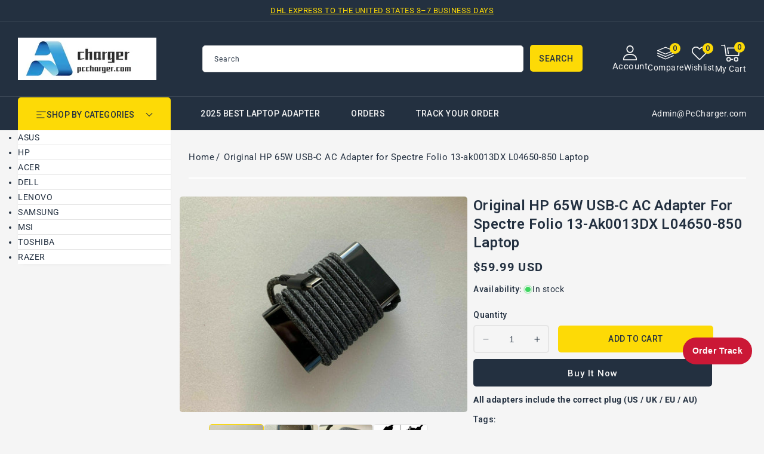

--- FILE ---
content_type: text/html; charset=utf-8
request_url: https://www.pccharger.com/products/original-hp-65w-usb-c-ac-adapter-for-spectre-folio-13-ak0013dx-l04650-850-laptop
body_size: 46197
content:
<!doctype html>
<html class="no-js" lang="en">
  <head>
    <meta charset="utf-8">
    <meta http-equiv="X-UA-Compatible" content="IE=edge">
    <meta name="viewport" content="width=device-width,initial-scale=1">
    <meta name="theme-color" content="">
    <link rel="canonical" href="https://www.pccharger.com/products/original-hp-65w-usb-c-ac-adapter-for-spectre-folio-13-ak0013dx-l04650-850-laptop">
    <link rel="preconnect" href="https://cdn.shopify.com" crossorigin>
    <link rel="preconnect" href="https://fonts.googleapis.com">
    <link rel="preconnect" href="https://fonts.gstatic.com" crossorigin>
    <link
      href="https://fonts.googleapis.com/css2?family=Jost:ital,wght@0,100..900;1,100..900&family=Roboto:ital,wght@0,100..900;1,100..900&display=swap"
      rel="stylesheet"
    ><link rel="icon" type="image/png" href="//www.pccharger.com/cdn/shop/files/ico.png?crop=center&height=32&v=1762398053&width=32"><link rel="preconnect" href="https://fonts.shopifycdn.com" crossorigin><title>
      Original HP 65W USB-C AC Adapter for Spectre Folio 13-ak0013DX L04650-850 Laptop
 &ndash; PcCharger LLC</title>

    
      <meta name="description" content="100% Original HP 65W Slim USB-C AC Adapter. INPUT: 100-240V 50-60Hz (for worldwide use) OUTPUT: 5V/3A, 9V/3A, 12V/5A, 15V/4.33A, 20V/3.25A, 15W/27W/60W/65W/65W Connecter size: USB-C. Outlet: 3-prong Cord Cable: US/ UK/ EU/ AU plug Warranty: 12 months Status: Brand new original Package includes: 1 X AC Adapter 1 X Free Power cord（fit your country">
    

    

<meta property="og:site_name" content="PcCharger LLC">
<meta property="og:url" content="https://www.pccharger.com/products/original-hp-65w-usb-c-ac-adapter-for-spectre-folio-13-ak0013dx-l04650-850-laptop">
<meta property="og:title" content="Original HP 65W USB-C AC Adapter for Spectre Folio 13-ak0013DX L04650-850 Laptop">
<meta property="og:type" content="product">
<meta property="og:description" content="100% Original HP 65W Slim USB-C AC Adapter. INPUT: 100-240V 50-60Hz (for worldwide use) OUTPUT: 5V/3A, 9V/3A, 12V/5A, 15V/4.33A, 20V/3.25A, 15W/27W/60W/65W/65W Connecter size: USB-C. Outlet: 3-prong Cord Cable: US/ UK/ EU/ AU plug Warranty: 12 months Status: Brand new original Package includes: 1 X AC Adapter 1 X Free Power cord（fit your country"><meta property="og:image" content="http://www.pccharger.com/cdn/shop/products/s-l1600_331f0c11-c84b-4a9f-beac-939b1d275d6b.jpg?v=1626253002">
  <meta property="og:image:secure_url" content="https://www.pccharger.com/cdn/shop/products/s-l1600_331f0c11-c84b-4a9f-beac-939b1d275d6b.jpg?v=1626253002">
  <meta property="og:image:width" content="1600">
  <meta property="og:image:height" content="1200"><meta property="og:price:amount" content="59.99">
  <meta property="og:price:currency" content="USD"><meta name="twitter:site" content="@#"><meta name="twitter:card" content="summary_large_image">
<meta name="twitter:title" content="Original HP 65W USB-C AC Adapter for Spectre Folio 13-ak0013DX L04650-850 Laptop">
<meta name="twitter:description" content="100% Original HP 65W Slim USB-C AC Adapter. INPUT: 100-240V 50-60Hz (for worldwide use) OUTPUT: 5V/3A, 9V/3A, 12V/5A, 15V/4.33A, 20V/3.25A, 15W/27W/60W/65W/65W Connecter size: USB-C. Outlet: 3-prong Cord Cable: US/ UK/ EU/ AU plug Warranty: 12 months Status: Brand new original Package includes: 1 X AC Adapter 1 X Free Power cord（fit your country">

    <script src="//ajax.googleapis.com/ajax/libs/jquery/3.6.0/jquery.min.js" type="text/javascript"></script>
    <script src="//www.pccharger.com/cdn/shop/t/38/assets/constants.js?v=95358004781563950421761576141" defer="defer"></script>
    <script src="//www.pccharger.com/cdn/shop/t/38/assets/pubsub.js?v=2921868252632587581761576141" defer="defer"></script>
    <script src="//www.pccharger.com/cdn/shop/t/38/assets/countdown.js?v=110252968163140641241761576141" defer="defer"></script>
    <script src="//www.pccharger.com/cdn/shop/t/38/assets/global.js?v=183451534281184133881761576141" defer="defer"></script>
    <script src="//www.pccharger.com/cdn/shop/t/38/assets/owl.carousel.min.js?v=114319823024521139561761576141" defer="defer"></script>
    <link href="//www.pccharger.com/cdn/shop/t/38/assets/owl.carousel.css?v=22256069648231167781761576141" rel="stylesheet" type="text/css" media="all" />
<script>window.performance && window.performance.mark && window.performance.mark('shopify.content_for_header.start');</script><meta name="google-site-verification" content="TRADqZrpubz2g26K0jIoE5G56VN_8huyGtaiG_WslPM">
<meta id="shopify-digital-wallet" name="shopify-digital-wallet" content="/49651155101/digital_wallets/dialog">
<meta name="shopify-checkout-api-token" content="f09d6c98800c93b5e4083ebcba3c628d">
<meta id="in-context-paypal-metadata" data-shop-id="49651155101" data-venmo-supported="false" data-environment="production" data-locale="en_US" data-paypal-v4="true" data-currency="USD">
<link rel="alternate" type="application/json+oembed" href="https://www.pccharger.com/products/original-hp-65w-usb-c-ac-adapter-for-spectre-folio-13-ak0013dx-l04650-850-laptop.oembed">
<script async="async" src="/checkouts/internal/preloads.js?locale=en-US"></script>
<script id="shopify-features" type="application/json">{"accessToken":"f09d6c98800c93b5e4083ebcba3c628d","betas":["rich-media-storefront-analytics"],"domain":"www.pccharger.com","predictiveSearch":true,"shopId":49651155101,"locale":"en"}</script>
<script>var Shopify = Shopify || {};
Shopify.shop = "chargerpart.myshopify.com";
Shopify.locale = "en";
Shopify.currency = {"active":"USD","rate":"1.0"};
Shopify.country = "US";
Shopify.theme = {"name":"four in one theme","id":151594008808,"schema_name":"Electbox","schema_version":"2.0.0","theme_store_id":null,"role":"main"};
Shopify.theme.handle = "null";
Shopify.theme.style = {"id":null,"handle":null};
Shopify.cdnHost = "www.pccharger.com/cdn";
Shopify.routes = Shopify.routes || {};
Shopify.routes.root = "/";</script>
<script type="module">!function(o){(o.Shopify=o.Shopify||{}).modules=!0}(window);</script>
<script>!function(o){function n(){var o=[];function n(){o.push(Array.prototype.slice.apply(arguments))}return n.q=o,n}var t=o.Shopify=o.Shopify||{};t.loadFeatures=n(),t.autoloadFeatures=n()}(window);</script>
<script id="shop-js-analytics" type="application/json">{"pageType":"product"}</script>
<script defer="defer" async type="module" src="//www.pccharger.com/cdn/shopifycloud/shop-js/modules/v2/client.init-shop-cart-sync_C5BV16lS.en.esm.js"></script>
<script defer="defer" async type="module" src="//www.pccharger.com/cdn/shopifycloud/shop-js/modules/v2/chunk.common_CygWptCX.esm.js"></script>
<script type="module">
  await import("//www.pccharger.com/cdn/shopifycloud/shop-js/modules/v2/client.init-shop-cart-sync_C5BV16lS.en.esm.js");
await import("//www.pccharger.com/cdn/shopifycloud/shop-js/modules/v2/chunk.common_CygWptCX.esm.js");

  window.Shopify.SignInWithShop?.initShopCartSync?.({"fedCMEnabled":true,"windoidEnabled":true});

</script>
<script>(function() {
  var isLoaded = false;
  function asyncLoad() {
    if (isLoaded) return;
    isLoaded = true;
    var urls = ["https:\/\/sdks.automizely.com\/conversions\/v1\/conversions.js?app_connection_id=56775d38229045c48ef5b8381561003f\u0026mapped_org_id=3f5ceca1145e57b491be8dd983efdba5_v1\u0026shop=chargerpart.myshopify.com"];
    for (var i = 0; i < urls.length; i++) {
      var s = document.createElement('script');
      s.type = 'text/javascript';
      s.async = true;
      s.src = urls[i];
      var x = document.getElementsByTagName('script')[0];
      x.parentNode.insertBefore(s, x);
    }
  };
  if(window.attachEvent) {
    window.attachEvent('onload', asyncLoad);
  } else {
    window.addEventListener('load', asyncLoad, false);
  }
})();</script>
<script id="__st">var __st={"a":49651155101,"offset":28800,"reqid":"757c8b15-96de-4c29-923c-2a6bd3a24779-1768814572","pageurl":"www.pccharger.com\/products\/original-hp-65w-usb-c-ac-adapter-for-spectre-folio-13-ak0013dx-l04650-850-laptop","u":"ea7156c1f258","p":"product","rtyp":"product","rid":6840788385949};</script>
<script>window.ShopifyPaypalV4VisibilityTracking = true;</script>
<script id="captcha-bootstrap">!function(){'use strict';const t='contact',e='account',n='new_comment',o=[[t,t],['blogs',n],['comments',n],[t,'customer']],c=[[e,'customer_login'],[e,'guest_login'],[e,'recover_customer_password'],[e,'create_customer']],r=t=>t.map((([t,e])=>`form[action*='/${t}']:not([data-nocaptcha='true']) input[name='form_type'][value='${e}']`)).join(','),a=t=>()=>t?[...document.querySelectorAll(t)].map((t=>t.form)):[];function s(){const t=[...o],e=r(t);return a(e)}const i='password',u='form_key',d=['recaptcha-v3-token','g-recaptcha-response','h-captcha-response',i],f=()=>{try{return window.sessionStorage}catch{return}},m='__shopify_v',_=t=>t.elements[u];function p(t,e,n=!1){try{const o=window.sessionStorage,c=JSON.parse(o.getItem(e)),{data:r}=function(t){const{data:e,action:n}=t;return t[m]||n?{data:e,action:n}:{data:t,action:n}}(c);for(const[e,n]of Object.entries(r))t.elements[e]&&(t.elements[e].value=n);n&&o.removeItem(e)}catch(o){console.error('form repopulation failed',{error:o})}}const l='form_type',E='cptcha';function T(t){t.dataset[E]=!0}const w=window,h=w.document,L='Shopify',v='ce_forms',y='captcha';let A=!1;((t,e)=>{const n=(g='f06e6c50-85a8-45c8-87d0-21a2b65856fe',I='https://cdn.shopify.com/shopifycloud/storefront-forms-hcaptcha/ce_storefront_forms_captcha_hcaptcha.v1.5.2.iife.js',D={infoText:'Protected by hCaptcha',privacyText:'Privacy',termsText:'Terms'},(t,e,n)=>{const o=w[L][v],c=o.bindForm;if(c)return c(t,g,e,D).then(n);var r;o.q.push([[t,g,e,D],n]),r=I,A||(h.body.append(Object.assign(h.createElement('script'),{id:'captcha-provider',async:!0,src:r})),A=!0)});var g,I,D;w[L]=w[L]||{},w[L][v]=w[L][v]||{},w[L][v].q=[],w[L][y]=w[L][y]||{},w[L][y].protect=function(t,e){n(t,void 0,e),T(t)},Object.freeze(w[L][y]),function(t,e,n,w,h,L){const[v,y,A,g]=function(t,e,n){const i=e?o:[],u=t?c:[],d=[...i,...u],f=r(d),m=r(i),_=r(d.filter((([t,e])=>n.includes(e))));return[a(f),a(m),a(_),s()]}(w,h,L),I=t=>{const e=t.target;return e instanceof HTMLFormElement?e:e&&e.form},D=t=>v().includes(t);t.addEventListener('submit',(t=>{const e=I(t);if(!e)return;const n=D(e)&&!e.dataset.hcaptchaBound&&!e.dataset.recaptchaBound,o=_(e),c=g().includes(e)&&(!o||!o.value);(n||c)&&t.preventDefault(),c&&!n&&(function(t){try{if(!f())return;!function(t){const e=f();if(!e)return;const n=_(t);if(!n)return;const o=n.value;o&&e.removeItem(o)}(t);const e=Array.from(Array(32),(()=>Math.random().toString(36)[2])).join('');!function(t,e){_(t)||t.append(Object.assign(document.createElement('input'),{type:'hidden',name:u})),t.elements[u].value=e}(t,e),function(t,e){const n=f();if(!n)return;const o=[...t.querySelectorAll(`input[type='${i}']`)].map((({name:t})=>t)),c=[...d,...o],r={};for(const[a,s]of new FormData(t).entries())c.includes(a)||(r[a]=s);n.setItem(e,JSON.stringify({[m]:1,action:t.action,data:r}))}(t,e)}catch(e){console.error('failed to persist form',e)}}(e),e.submit())}));const S=(t,e)=>{t&&!t.dataset[E]&&(n(t,e.some((e=>e===t))),T(t))};for(const o of['focusin','change'])t.addEventListener(o,(t=>{const e=I(t);D(e)&&S(e,y())}));const B=e.get('form_key'),M=e.get(l),P=B&&M;t.addEventListener('DOMContentLoaded',(()=>{const t=y();if(P)for(const e of t)e.elements[l].value===M&&p(e,B);[...new Set([...A(),...v().filter((t=>'true'===t.dataset.shopifyCaptcha))])].forEach((e=>S(e,t)))}))}(h,new URLSearchParams(w.location.search),n,t,e,['guest_login'])})(!0,!0)}();</script>
<script integrity="sha256-4kQ18oKyAcykRKYeNunJcIwy7WH5gtpwJnB7kiuLZ1E=" data-source-attribution="shopify.loadfeatures" defer="defer" src="//www.pccharger.com/cdn/shopifycloud/storefront/assets/storefront/load_feature-a0a9edcb.js" crossorigin="anonymous"></script>
<script data-source-attribution="shopify.dynamic_checkout.dynamic.init">var Shopify=Shopify||{};Shopify.PaymentButton=Shopify.PaymentButton||{isStorefrontPortableWallets:!0,init:function(){window.Shopify.PaymentButton.init=function(){};var t=document.createElement("script");t.src="https://www.pccharger.com/cdn/shopifycloud/portable-wallets/latest/portable-wallets.en.js",t.type="module",document.head.appendChild(t)}};
</script>
<script data-source-attribution="shopify.dynamic_checkout.buyer_consent">
  function portableWalletsHideBuyerConsent(e){var t=document.getElementById("shopify-buyer-consent"),n=document.getElementById("shopify-subscription-policy-button");t&&n&&(t.classList.add("hidden"),t.setAttribute("aria-hidden","true"),n.removeEventListener("click",e))}function portableWalletsShowBuyerConsent(e){var t=document.getElementById("shopify-buyer-consent"),n=document.getElementById("shopify-subscription-policy-button");t&&n&&(t.classList.remove("hidden"),t.removeAttribute("aria-hidden"),n.addEventListener("click",e))}window.Shopify?.PaymentButton&&(window.Shopify.PaymentButton.hideBuyerConsent=portableWalletsHideBuyerConsent,window.Shopify.PaymentButton.showBuyerConsent=portableWalletsShowBuyerConsent);
</script>
<script>
  function portableWalletsCleanup(e){e&&e.src&&console.error("Failed to load portable wallets script "+e.src);var t=document.querySelectorAll("shopify-accelerated-checkout .shopify-payment-button__skeleton, shopify-accelerated-checkout-cart .wallet-cart-button__skeleton"),e=document.getElementById("shopify-buyer-consent");for(let e=0;e<t.length;e++)t[e].remove();e&&e.remove()}function portableWalletsNotLoadedAsModule(e){e instanceof ErrorEvent&&"string"==typeof e.message&&e.message.includes("import.meta")&&"string"==typeof e.filename&&e.filename.includes("portable-wallets")&&(window.removeEventListener("error",portableWalletsNotLoadedAsModule),window.Shopify.PaymentButton.failedToLoad=e,"loading"===document.readyState?document.addEventListener("DOMContentLoaded",window.Shopify.PaymentButton.init):window.Shopify.PaymentButton.init())}window.addEventListener("error",portableWalletsNotLoadedAsModule);
</script>

<script type="module" src="https://www.pccharger.com/cdn/shopifycloud/portable-wallets/latest/portable-wallets.en.js" onError="portableWalletsCleanup(this)" crossorigin="anonymous"></script>
<script nomodule>
  document.addEventListener("DOMContentLoaded", portableWalletsCleanup);
</script>

<script id='scb4127' type='text/javascript' async='' src='https://www.pccharger.com/cdn/shopifycloud/privacy-banner/storefront-banner.js'></script><link id="shopify-accelerated-checkout-styles" rel="stylesheet" media="screen" href="https://www.pccharger.com/cdn/shopifycloud/portable-wallets/latest/accelerated-checkout-backwards-compat.css" crossorigin="anonymous">
<style id="shopify-accelerated-checkout-cart">
        #shopify-buyer-consent {
  margin-top: 1em;
  display: inline-block;
  width: 100%;
}

#shopify-buyer-consent.hidden {
  display: none;
}

#shopify-subscription-policy-button {
  background: none;
  border: none;
  padding: 0;
  text-decoration: underline;
  font-size: inherit;
  cursor: pointer;
}

#shopify-subscription-policy-button::before {
  box-shadow: none;
}

      </style>
<script id="sections-script" data-sections="header-top,header" defer="defer" src="//www.pccharger.com/cdn/shop/t/38/compiled_assets/scripts.js?v=689"></script>
<script>window.performance && window.performance.mark && window.performance.mark('shopify.content_for_header.end');</script>

    <style data-shopify>
      @font-face {
  font-family: Roboto;
  font-weight: 400;
  font-style: normal;
  font-display: swap;
  src: url("//www.pccharger.com/cdn/fonts/roboto/roboto_n4.2019d890f07b1852f56ce63ba45b2db45d852cba.woff2") format("woff2"),
       url("//www.pccharger.com/cdn/fonts/roboto/roboto_n4.238690e0007583582327135619c5f7971652fa9d.woff") format("woff");
}

      @font-face {
  font-family: Roboto;
  font-weight: 700;
  font-style: normal;
  font-display: swap;
  src: url("//www.pccharger.com/cdn/fonts/roboto/roboto_n7.f38007a10afbbde8976c4056bfe890710d51dec2.woff2") format("woff2"),
       url("//www.pccharger.com/cdn/fonts/roboto/roboto_n7.94bfdd3e80c7be00e128703d245c207769d763f9.woff") format("woff");
}

      @font-face {
  font-family: Roboto;
  font-weight: 400;
  font-style: italic;
  font-display: swap;
  src: url("//www.pccharger.com/cdn/fonts/roboto/roboto_i4.57ce898ccda22ee84f49e6b57ae302250655e2d4.woff2") format("woff2"),
       url("//www.pccharger.com/cdn/fonts/roboto/roboto_i4.b21f3bd061cbcb83b824ae8c7671a82587b264bf.woff") format("woff");
}

      @font-face {
  font-family: Roboto;
  font-weight: 700;
  font-style: italic;
  font-display: swap;
  src: url("//www.pccharger.com/cdn/fonts/roboto/roboto_i7.7ccaf9410746f2c53340607c42c43f90a9005937.woff2") format("woff2"),
       url("//www.pccharger.com/cdn/fonts/roboto/roboto_i7.49ec21cdd7148292bffea74c62c0df6e93551516.woff") format("woff");
}

      @font-face {
  font-family: Roboto;
  font-weight: 700;
  font-style: normal;
  font-display: swap;
  src: url("//www.pccharger.com/cdn/fonts/roboto/roboto_n7.f38007a10afbbde8976c4056bfe890710d51dec2.woff2") format("woff2"),
       url("//www.pccharger.com/cdn/fonts/roboto/roboto_n7.94bfdd3e80c7be00e128703d245c207769d763f9.woff") format("woff");
}


      :root {

        --font-body-family: Roboto, sans-serif;
        --font-body-style: normal;
        --font-body-weight: 400;
        --font-body-weight-bold: 700;

        --font-heading-family: Roboto, sans-serif;
        --font-heading-style: normal;
        --font-heading-weight: 600;

        --font-banner-family: Jost, sans-serif;
        --font-banner-style: normal;
        --font-banner-weight: 400;

        --font-body-scale: 1.0;
        --font-heading-scale: 1.0;
        --font-banner-scale: 1.0;

        --color-base-text: #233040;
        --color-shadow: #233040;
        --color-base-background-1: #f5f5f5;
        --color-base-border: #E5E5E5;
        --color-base-background-2: #ffffff;
        --color-base-solid-button-labels: #233040;
        --color-base-outline-button-labels: #ffffff;
        --color-base-accent-1: #233040;
        --color-base-accent-2: #233040;
        --color-base-accent-3: #fdda06;
        --payment-terms-background-color: #f5f5f5;
        --color-rating-empty: #CCCCCC;
      	--color-rating-filled: #F2B600;

        --gradient-base-background-1: #f5f5f5;
        --gradient-base-background-2: #ffffff;
        --gradient-base-accent-1: #233040;
        --gradient-base-accent-2: #233040;

        --media-padding: px;
        --media-border-opacity: 0.0;
        --media-border-width: 0px;
        --media-radius: 5px;
        --media-shadow-opacity: 0.0;
        --media-shadow-horizontal-offset: 0px;
        --media-shadow-vertical-offset: 0px;
        --media-shadow-blur-radius: 0px;
        --media-shadow-visible: 0;

        --page-width: 146rem;
        --page-width-margin: 0rem;

        --product-card-image-padding: 0.0rem;
        --product-card-corner-radius: 0.6rem;
        --product-card-text-alignment: left;
        --product-card-border-width: 0.0rem;
        --product-card-border-opacity: 1.0;
        --product-card-shadow-opacity: 0.0;
        --product-card-shadow-visible: 0;
        --product-card-shadow-horizontal-offset: 0.0rem;
        --product-card-shadow-vertical-offset: 0.0rem;
        --product-card-shadow-blur-radius: 0.0rem;

        --collection-card-image-padding: 0.0rem;
        --collection-card-corner-radius: 0.5rem;
        --collection-card-text-alignment: center;
        --collection-card-border-width: 0.0rem;
        --collection-card-border-opacity: 1.0;
        --collection-card-shadow-opacity: 0.0;
        --collection-card-shadow-visible: 0;
        --collection-card-shadow-horizontal-offset: 0.0rem;
        --collection-card-shadow-vertical-offset: 0.0rem;
        --collection-card-shadow-blur-radius: 0.0rem;

        --blog-card-image-padding: 0.0rem;
        --blog-card-corner-radius: 0.5rem;
        --blog-card-text-alignment: left;
        --blog-card-border-width: 0.0rem;
        --blog-card-border-opacity: 1.0;
        --blog-card-shadow-opacity: 0.0;
        --blog-card-shadow-visible: 0;
        --blog-card-shadow-horizontal-offset: 0.0rem;
        --blog-card-shadow-vertical-offset: 0.0rem;
        --blog-card-shadow-blur-radius: 0.0rem;

        --badge-corner-radius: 0.3rem;
        --badge-sale-background: #ef2d2d;
        --badge-soldout-background: #ffffff;

        --popup-border-width: 1px;
        --popup-border-opacity: 1.0;
        --popup-corner-radius: 5px;
        --popup-shadow-opacity: 0.0;
        --popup-shadow-horizontal-offset: 0px;
        --popup-shadow-vertical-offset: 4px;
        --popup-shadow-blur-radius: 5px;

        --drawer-border-width: 1px;
        --drawer-border-opacity: 0.1;
        --drawer-shadow-opacity: 0.0;
        --drawer-shadow-horizontal-offset: 0px;
        --drawer-shadow-vertical-offset: 0px;
        --drawer-shadow-blur-radius: 0px;

        --spacing-sections-desktop: 56px;
        --spacing-sections-mobile: 39px;

        --grid-desktop-vertical-spacing: 30px;
        --grid-desktop-horizontal-spacing: 30px;
        --grid-mobile-vertical-spacing: 15px;
        --grid-mobile-horizontal-spacing: 15px;

        --text-boxes-border-opacity: 1.0;
        --text-boxes-border-width: 0px;
        --text-boxes-radius: 5px;
        --text-boxes-shadow-opacity: 0.0;
        --text-boxes-shadow-visible: 0;
        --text-boxes-shadow-horizontal-offset: 0px;
        --text-boxes-shadow-vertical-offset: 0px;
        --text-boxes-shadow-blur-radius: 0px;

        --buttons-radius: 5px;
        --buttons-radius-outset: 5px;
        --buttons-border-width: 0px;
        --buttons-border-opacity: 1.0;
        --buttons-shadow-opacity: 0.0;
        --buttons-shadow-visible: 0;
        --buttons-shadow-horizontal-offset: 0px;
        --buttons-shadow-vertical-offset: 0px;
        --buttons-shadow-blur-radius: 0px;
        --buttons-border-offset: 0.3px;

        --inputs-radius: 5px;
        --inputs-border-width: 1px;
        --inputs-border-opacity: 1.0;
        --inputs-shadow-opacity: 0.0;
        --inputs-shadow-horizontal-offset: 0px;
        --inputs-margin-offset: 0px;
        --inputs-shadow-vertical-offset: 0px;
        --inputs-shadow-blur-radius: 0px;
        --inputs-radius-outset: 6px;

        --variant-pills-radius: 5px;
        --variant-pills-border-width: 2px;
        --variant-pills-border-opacity: 1.0;
        --variant-pills-shadow-opacity: 0.0;
        --variant-pills-shadow-horizontal-offset: 0px;
        --variant-pills-shadow-vertical-offset: 0px;
        --variant-pills-shadow-blur-radius: 0px;
      }

      *,
      *::before,
      *::after {
        box-sizing: inherit;
      }

      html {
        box-sizing: border-box;
        font-size: calc(var(--font-body-scale) * 62.5%);
        height: 100%;
      }

      body {
        display: grid;
        grid-template-rows: auto auto 1fr auto;
        grid-template-columns: 100%;
        min-height: 100%;
        margin: 0;
        font-size: 1.4rem;
        letter-spacing: 0.05rem;
        line-height: calc(1 + 0.8 / var(--font-body-scale));
        font-family: var(--font-body-family);
        font-style: var(--font-body-style);
        font-weight: var(--font-body-weight);
        color: var(--color-base-text);
      }
    </style>

    <link href="//www.pccharger.com/cdn/shop/t/38/assets/base.css?v=127359521178321694241762341049" rel="stylesheet" type="text/css" media="all" />
    <link href="//www.pccharger.com/cdn/shop/t/38/assets/left-banner.css?v=142319022611114476701761576141" rel="stylesheet" type="text/css" media="all" />
<link rel="preload" as="font" href="//www.pccharger.com/cdn/fonts/roboto/roboto_n4.2019d890f07b1852f56ce63ba45b2db45d852cba.woff2" type="font/woff2" crossorigin><link rel="preload" as="font" href="//www.pccharger.com/cdn/fonts/roboto/roboto_n7.f38007a10afbbde8976c4056bfe890710d51dec2.woff2" type="font/woff2" crossorigin><link
        rel="stylesheet"
        href="//www.pccharger.com/cdn/shop/t/38/assets/component-predictive-search.css?v=164745688559442653561761576141"
        media="print"
        onload="this.media='all'"
      ><script>
      document.documentElement.className = document.documentElement.className.replace('no-js', 'js');
      if (Shopify.designMode) {
        document.documentElement.classList.add('shopify-design-mode');
      }
    </script>
  <!-- BEGIN app block: shopify://apps/pagefly-page-builder/blocks/app-embed/83e179f7-59a0-4589-8c66-c0dddf959200 -->

<!-- BEGIN app snippet: pagefly-cro-ab-testing-main -->







<script>
  ;(function () {
    const url = new URL(window.location)
    const viewParam = url.searchParams.get('view')
    if (viewParam && viewParam.includes('variant-pf-')) {
      url.searchParams.set('pf_v', viewParam)
      url.searchParams.delete('view')
      window.history.replaceState({}, '', url)
    }
  })()
</script>



<script type='module'>
  
  window.PAGEFLY_CRO = window.PAGEFLY_CRO || {}

  window.PAGEFLY_CRO['data_debug'] = {
    original_template_suffix: "all_products",
    allow_ab_test: false,
    ab_test_start_time: 0,
    ab_test_end_time: 0,
    today_date_time: 1768814572000,
  }
  window.PAGEFLY_CRO['GA4'] = { enabled: false}
</script>

<!-- END app snippet -->








  <script src='https://cdn.shopify.com/extensions/019bb4f9-aed6-78a3-be91-e9d44663e6bf/pagefly-page-builder-215/assets/pagefly-helper.js' defer='defer'></script>

  <script src='https://cdn.shopify.com/extensions/019bb4f9-aed6-78a3-be91-e9d44663e6bf/pagefly-page-builder-215/assets/pagefly-general-helper.js' defer='defer'></script>

  <script src='https://cdn.shopify.com/extensions/019bb4f9-aed6-78a3-be91-e9d44663e6bf/pagefly-page-builder-215/assets/pagefly-snap-slider.js' defer='defer'></script>

  <script src='https://cdn.shopify.com/extensions/019bb4f9-aed6-78a3-be91-e9d44663e6bf/pagefly-page-builder-215/assets/pagefly-slideshow-v3.js' defer='defer'></script>

  <script src='https://cdn.shopify.com/extensions/019bb4f9-aed6-78a3-be91-e9d44663e6bf/pagefly-page-builder-215/assets/pagefly-slideshow-v4.js' defer='defer'></script>

  <script src='https://cdn.shopify.com/extensions/019bb4f9-aed6-78a3-be91-e9d44663e6bf/pagefly-page-builder-215/assets/pagefly-glider.js' defer='defer'></script>

  <script src='https://cdn.shopify.com/extensions/019bb4f9-aed6-78a3-be91-e9d44663e6bf/pagefly-page-builder-215/assets/pagefly-slideshow-v1-v2.js' defer='defer'></script>

  <script src='https://cdn.shopify.com/extensions/019bb4f9-aed6-78a3-be91-e9d44663e6bf/pagefly-page-builder-215/assets/pagefly-product-media.js' defer='defer'></script>

  <script src='https://cdn.shopify.com/extensions/019bb4f9-aed6-78a3-be91-e9d44663e6bf/pagefly-page-builder-215/assets/pagefly-product.js' defer='defer'></script>


<script id='pagefly-helper-data' type='application/json'>
  {
    "page_optimization": {
      "assets_prefetching": false
    },
    "elements_asset_mapper": {
      "Accordion": "https://cdn.shopify.com/extensions/019bb4f9-aed6-78a3-be91-e9d44663e6bf/pagefly-page-builder-215/assets/pagefly-accordion.js",
      "Accordion3": "https://cdn.shopify.com/extensions/019bb4f9-aed6-78a3-be91-e9d44663e6bf/pagefly-page-builder-215/assets/pagefly-accordion3.js",
      "CountDown": "https://cdn.shopify.com/extensions/019bb4f9-aed6-78a3-be91-e9d44663e6bf/pagefly-page-builder-215/assets/pagefly-countdown.js",
      "GMap1": "https://cdn.shopify.com/extensions/019bb4f9-aed6-78a3-be91-e9d44663e6bf/pagefly-page-builder-215/assets/pagefly-gmap.js",
      "GMap2": "https://cdn.shopify.com/extensions/019bb4f9-aed6-78a3-be91-e9d44663e6bf/pagefly-page-builder-215/assets/pagefly-gmap.js",
      "GMapBasicV2": "https://cdn.shopify.com/extensions/019bb4f9-aed6-78a3-be91-e9d44663e6bf/pagefly-page-builder-215/assets/pagefly-gmap.js",
      "GMapAdvancedV2": "https://cdn.shopify.com/extensions/019bb4f9-aed6-78a3-be91-e9d44663e6bf/pagefly-page-builder-215/assets/pagefly-gmap.js",
      "HTML.Video": "https://cdn.shopify.com/extensions/019bb4f9-aed6-78a3-be91-e9d44663e6bf/pagefly-page-builder-215/assets/pagefly-htmlvideo.js",
      "HTML.Video2": "https://cdn.shopify.com/extensions/019bb4f9-aed6-78a3-be91-e9d44663e6bf/pagefly-page-builder-215/assets/pagefly-htmlvideo2.js",
      "HTML.Video3": "https://cdn.shopify.com/extensions/019bb4f9-aed6-78a3-be91-e9d44663e6bf/pagefly-page-builder-215/assets/pagefly-htmlvideo2.js",
      "BackgroundVideo": "https://cdn.shopify.com/extensions/019bb4f9-aed6-78a3-be91-e9d44663e6bf/pagefly-page-builder-215/assets/pagefly-htmlvideo2.js",
      "Instagram": "https://cdn.shopify.com/extensions/019bb4f9-aed6-78a3-be91-e9d44663e6bf/pagefly-page-builder-215/assets/pagefly-instagram.js",
      "Instagram2": "https://cdn.shopify.com/extensions/019bb4f9-aed6-78a3-be91-e9d44663e6bf/pagefly-page-builder-215/assets/pagefly-instagram.js",
      "Insta3": "https://cdn.shopify.com/extensions/019bb4f9-aed6-78a3-be91-e9d44663e6bf/pagefly-page-builder-215/assets/pagefly-instagram3.js",
      "Tabs": "https://cdn.shopify.com/extensions/019bb4f9-aed6-78a3-be91-e9d44663e6bf/pagefly-page-builder-215/assets/pagefly-tab.js",
      "Tabs3": "https://cdn.shopify.com/extensions/019bb4f9-aed6-78a3-be91-e9d44663e6bf/pagefly-page-builder-215/assets/pagefly-tab3.js",
      "ProductBox": "https://cdn.shopify.com/extensions/019bb4f9-aed6-78a3-be91-e9d44663e6bf/pagefly-page-builder-215/assets/pagefly-cart.js",
      "FBPageBox2": "https://cdn.shopify.com/extensions/019bb4f9-aed6-78a3-be91-e9d44663e6bf/pagefly-page-builder-215/assets/pagefly-facebook.js",
      "FBLikeButton2": "https://cdn.shopify.com/extensions/019bb4f9-aed6-78a3-be91-e9d44663e6bf/pagefly-page-builder-215/assets/pagefly-facebook.js",
      "TwitterFeed2": "https://cdn.shopify.com/extensions/019bb4f9-aed6-78a3-be91-e9d44663e6bf/pagefly-page-builder-215/assets/pagefly-twitter.js",
      "Paragraph4": "https://cdn.shopify.com/extensions/019bb4f9-aed6-78a3-be91-e9d44663e6bf/pagefly-page-builder-215/assets/pagefly-paragraph4.js",

      "AliReviews": "https://cdn.shopify.com/extensions/019bb4f9-aed6-78a3-be91-e9d44663e6bf/pagefly-page-builder-215/assets/pagefly-3rd-elements.js",
      "BackInStock": "https://cdn.shopify.com/extensions/019bb4f9-aed6-78a3-be91-e9d44663e6bf/pagefly-page-builder-215/assets/pagefly-3rd-elements.js",
      "GloboBackInStock": "https://cdn.shopify.com/extensions/019bb4f9-aed6-78a3-be91-e9d44663e6bf/pagefly-page-builder-215/assets/pagefly-3rd-elements.js",
      "GrowaveWishlist": "https://cdn.shopify.com/extensions/019bb4f9-aed6-78a3-be91-e9d44663e6bf/pagefly-page-builder-215/assets/pagefly-3rd-elements.js",
      "InfiniteOptionsShopPad": "https://cdn.shopify.com/extensions/019bb4f9-aed6-78a3-be91-e9d44663e6bf/pagefly-page-builder-215/assets/pagefly-3rd-elements.js",
      "InkybayProductPersonalizer": "https://cdn.shopify.com/extensions/019bb4f9-aed6-78a3-be91-e9d44663e6bf/pagefly-page-builder-215/assets/pagefly-3rd-elements.js",
      "LimeSpot": "https://cdn.shopify.com/extensions/019bb4f9-aed6-78a3-be91-e9d44663e6bf/pagefly-page-builder-215/assets/pagefly-3rd-elements.js",
      "Loox": "https://cdn.shopify.com/extensions/019bb4f9-aed6-78a3-be91-e9d44663e6bf/pagefly-page-builder-215/assets/pagefly-3rd-elements.js",
      "Opinew": "https://cdn.shopify.com/extensions/019bb4f9-aed6-78a3-be91-e9d44663e6bf/pagefly-page-builder-215/assets/pagefly-3rd-elements.js",
      "Powr": "https://cdn.shopify.com/extensions/019bb4f9-aed6-78a3-be91-e9d44663e6bf/pagefly-page-builder-215/assets/pagefly-3rd-elements.js",
      "ProductReviews": "https://cdn.shopify.com/extensions/019bb4f9-aed6-78a3-be91-e9d44663e6bf/pagefly-page-builder-215/assets/pagefly-3rd-elements.js",
      "PushOwl": "https://cdn.shopify.com/extensions/019bb4f9-aed6-78a3-be91-e9d44663e6bf/pagefly-page-builder-215/assets/pagefly-3rd-elements.js",
      "ReCharge": "https://cdn.shopify.com/extensions/019bb4f9-aed6-78a3-be91-e9d44663e6bf/pagefly-page-builder-215/assets/pagefly-3rd-elements.js",
      "Rivyo": "https://cdn.shopify.com/extensions/019bb4f9-aed6-78a3-be91-e9d44663e6bf/pagefly-page-builder-215/assets/pagefly-3rd-elements.js",
      "TrackingMore": "https://cdn.shopify.com/extensions/019bb4f9-aed6-78a3-be91-e9d44663e6bf/pagefly-page-builder-215/assets/pagefly-3rd-elements.js",
      "Vitals": "https://cdn.shopify.com/extensions/019bb4f9-aed6-78a3-be91-e9d44663e6bf/pagefly-page-builder-215/assets/pagefly-3rd-elements.js",
      "Wiser": "https://cdn.shopify.com/extensions/019bb4f9-aed6-78a3-be91-e9d44663e6bf/pagefly-page-builder-215/assets/pagefly-3rd-elements.js"
    },
    "custom_elements_mapper": {
      "pf-click-action-element": "https://cdn.shopify.com/extensions/019bb4f9-aed6-78a3-be91-e9d44663e6bf/pagefly-page-builder-215/assets/pagefly-click-action-element.js",
      "pf-dialog-element": "https://cdn.shopify.com/extensions/019bb4f9-aed6-78a3-be91-e9d44663e6bf/pagefly-page-builder-215/assets/pagefly-dialog-element.js"
    }
  }
</script>


<!-- END app block --><!-- BEGIN app block: shopify://apps/tinyseo/blocks/breadcrumbs-json-ld-embed/0605268f-f7c4-4e95-b560-e43df7d59ae4 --><script type="application/ld+json" id="tinyimg-breadcrumbs-json-ld">
      {
        "@context": "https://schema.org",
        "@type": "BreadcrumbList",
        "itemListElement": [
          {
            "@type": "ListItem",
            "position": 1,
            "item": {
              "@id": "https://www.pccharger.com",
          "name": "Home"
        }
      }
      
        
        
      ,{
        "@type": "ListItem",
        "position": 2,
        "item": {
          "@id": "https://www.pccharger.com/products/original-hp-65w-usb-c-ac-adapter-for-spectre-folio-13-ak0013dx-l04650-850-laptop",
          "name": "Original HP 65W USB-C AC Adapter for Spectre Folio 13-ak0013DX L04650-850 Laptop"
        }
      }
      
      ]
    }
  </script>
<!-- END app block --><!-- BEGIN app block: shopify://apps/tinyseo/blocks/product-json-ld-embed/0605268f-f7c4-4e95-b560-e43df7d59ae4 --><script type="application/ld+json" id="tinyimg-product-json-ld">{
  "@context": "https://schema.org/",
  "@type": "Product",
  "@id": "https://www.pccharger.com/products/original-hp-65w-usb-c-ac-adapter-for-spectre-folio-13-ak0013dx-l04650-850-laptop",

  "category": "",
  
"offers" : [
  {
  "@type" : "Offer" ,
  "mpn": 40435168313501,

  "sku": "40435168313501",
  "priceCurrency" : "USD" ,
  "price": "59.99",
  "priceValidUntil": "2026-04-19",
  
  
  "availability" : "http://schema.org/InStock",
  
  "itemCondition": "http://schema.org/NewCondition",
  

  "url" : "https://www.pccharger.com/products/original-hp-65w-usb-c-ac-adapter-for-spectre-folio-13-ak0013dx-l04650-850-laptop?variant=40435168313501",
  

  
  
  
  
  "seller" : {
  "@type" : "Organization",
  "name" : "PcCharger LLC"
  }
  }
  ],
  "name": "Original HP 65W USB-C AC Adapter for Spectre Folio 13-ak0013DX L04650-850 Laptop","image": "https://www.pccharger.com/cdn/shop/products/s-l1600_331f0c11-c84b-4a9f-beac-939b1d275d6b.jpg?v=1626253002",








  
  
  
  




  
  
  
  
  
  


  
  
  
  
"description": "          The items will be shipped by USPS to United States and 1-2 weeks delivery!                                           Item Specification                                 100% Original HP 65W Slim USB-C AC Adapter.     INPUT: 100-240V 50-60Hz (for worldwide use)     OUTPUT: 5V\/3A, 9V\/3A, 12V\/5A, 15V\/4.33A, 20V\/3.25A, 15W\/27W\/60W\/65W\/65W     Connecter size: USB-C.          Outlet: 3-prong      Cord Cable: US\/ UK\/ EU\/ AU plug     Warranty: 12 months     Status: 100% Brand new original            Package includes:     1 X AC Adapter     1 X Free Power cord（fit your country）                                    Shipping Information                                   1. All items will be dispatched as gift with tracking number by air mail via China Post within 1-24 hours after payment is cleared. Your parcel tracking number will be added to your shopify and paypal within 24 hours.       2. The item will be sent to your address listed in the shopify or PayPal. Please make sure your shipping address is correct.       3.It usually takes 5-10 business days for your order to arrive in normal to USA\/Australia\/the UK\/Canada\/Russia\/Germany\/Israel\/Norway    France\/Finland\/Denmark\/Ukraine\/    Saudi Arabia\/New Zealand\/Italy\/ Ireland\/    Austria\/Belgium\/Poland\/the Netherlands\/    the Czech republic\/Croatia\/Portugal\/Sweden\/    Switzerl\/Slova kia\/Qatar\/Malta\/Sri Lanka\/    Spain\/Luxembourg\/Singapore\/Japan\/    South Korea\/Malaysia\/Thailand\/Vietnam and    2-4 business days to Hong Kong\/Macao\/    Taiwan and 7-12 business days to arrive in    Europe and 7-20 business days to arrive in    Latin America\/North America\/Africa.    4. Item delivery time depends on customs, the carrier, Holidays and weather condition in your location. If you wait until estimate delivery,    you haven’t received item,Please do contact us, we will resend or full refund money to you..       5. You will be notified once the shipment has been made                                      Payment Information                                   1.We only accept payment by PayPal       2.We only post the item to your shopify shipping address, Please make sure your shipping address is correct and updated before you pay.                                              Return Policy                                   1. 30 day money back guarantee and free return after you received your item.      2. one year warranty (Exclude man-made sabotage or misused).                                     Feedback                                 1. We will leave you a positive feedback after your payment is cleared.        2. If you are satisfied with the product you received, please feel free to leave us positive feedback.       3. If you are not satisfied with our items or service, please don’t hesitate to contact us through shopify messages system before you leave any Neutral\/Negative feedbacks, we will always try our best for 100% customer satisfaction.                                       Contact Us                                   If you have any problems, Please contact us through shopify messages system instead of our email mailbox lest we can\u0026#39;t receive your message!!! We will respond within 24 hours .               ",
  "manufacturer": "pccharger.com",
  "material": "",
  "url": "https://www.pccharger.com/products/original-hp-65w-usb-c-ac-adapter-for-spectre-folio-13-ak0013dx-l04650-850-laptop",
    
  "additionalProperty":
  [
  
    
    
    ],
    
    "brand": {
      "@type": "Brand",
      "name": "pccharger.com"
    }
 }
</script>
<!-- END app block --><link href="https://monorail-edge.shopifysvc.com" rel="dns-prefetch">
<script>(function(){if ("sendBeacon" in navigator && "performance" in window) {try {var session_token_from_headers = performance.getEntriesByType('navigation')[0].serverTiming.find(x => x.name == '_s').description;} catch {var session_token_from_headers = undefined;}var session_cookie_matches = document.cookie.match(/_shopify_s=([^;]*)/);var session_token_from_cookie = session_cookie_matches && session_cookie_matches.length === 2 ? session_cookie_matches[1] : "";var session_token = session_token_from_headers || session_token_from_cookie || "";function handle_abandonment_event(e) {var entries = performance.getEntries().filter(function(entry) {return /monorail-edge.shopifysvc.com/.test(entry.name);});if (!window.abandonment_tracked && entries.length === 0) {window.abandonment_tracked = true;var currentMs = Date.now();var navigation_start = performance.timing.navigationStart;var payload = {shop_id: 49651155101,url: window.location.href,navigation_start,duration: currentMs - navigation_start,session_token,page_type: "product"};window.navigator.sendBeacon("https://monorail-edge.shopifysvc.com/v1/produce", JSON.stringify({schema_id: "online_store_buyer_site_abandonment/1.1",payload: payload,metadata: {event_created_at_ms: currentMs,event_sent_at_ms: currentMs}}));}}window.addEventListener('pagehide', handle_abandonment_event);}}());</script>
<script id="web-pixels-manager-setup">(function e(e,d,r,n,o){if(void 0===o&&(o={}),!Boolean(null===(a=null===(i=window.Shopify)||void 0===i?void 0:i.analytics)||void 0===a?void 0:a.replayQueue)){var i,a;window.Shopify=window.Shopify||{};var t=window.Shopify;t.analytics=t.analytics||{};var s=t.analytics;s.replayQueue=[],s.publish=function(e,d,r){return s.replayQueue.push([e,d,r]),!0};try{self.performance.mark("wpm:start")}catch(e){}var l=function(){var e={modern:/Edge?\/(1{2}[4-9]|1[2-9]\d|[2-9]\d{2}|\d{4,})\.\d+(\.\d+|)|Firefox\/(1{2}[4-9]|1[2-9]\d|[2-9]\d{2}|\d{4,})\.\d+(\.\d+|)|Chrom(ium|e)\/(9{2}|\d{3,})\.\d+(\.\d+|)|(Maci|X1{2}).+ Version\/(15\.\d+|(1[6-9]|[2-9]\d|\d{3,})\.\d+)([,.]\d+|)( \(\w+\)|)( Mobile\/\w+|) Safari\/|Chrome.+OPR\/(9{2}|\d{3,})\.\d+\.\d+|(CPU[ +]OS|iPhone[ +]OS|CPU[ +]iPhone|CPU IPhone OS|CPU iPad OS)[ +]+(15[._]\d+|(1[6-9]|[2-9]\d|\d{3,})[._]\d+)([._]\d+|)|Android:?[ /-](13[3-9]|1[4-9]\d|[2-9]\d{2}|\d{4,})(\.\d+|)(\.\d+|)|Android.+Firefox\/(13[5-9]|1[4-9]\d|[2-9]\d{2}|\d{4,})\.\d+(\.\d+|)|Android.+Chrom(ium|e)\/(13[3-9]|1[4-9]\d|[2-9]\d{2}|\d{4,})\.\d+(\.\d+|)|SamsungBrowser\/([2-9]\d|\d{3,})\.\d+/,legacy:/Edge?\/(1[6-9]|[2-9]\d|\d{3,})\.\d+(\.\d+|)|Firefox\/(5[4-9]|[6-9]\d|\d{3,})\.\d+(\.\d+|)|Chrom(ium|e)\/(5[1-9]|[6-9]\d|\d{3,})\.\d+(\.\d+|)([\d.]+$|.*Safari\/(?![\d.]+ Edge\/[\d.]+$))|(Maci|X1{2}).+ Version\/(10\.\d+|(1[1-9]|[2-9]\d|\d{3,})\.\d+)([,.]\d+|)( \(\w+\)|)( Mobile\/\w+|) Safari\/|Chrome.+OPR\/(3[89]|[4-9]\d|\d{3,})\.\d+\.\d+|(CPU[ +]OS|iPhone[ +]OS|CPU[ +]iPhone|CPU IPhone OS|CPU iPad OS)[ +]+(10[._]\d+|(1[1-9]|[2-9]\d|\d{3,})[._]\d+)([._]\d+|)|Android:?[ /-](13[3-9]|1[4-9]\d|[2-9]\d{2}|\d{4,})(\.\d+|)(\.\d+|)|Mobile Safari.+OPR\/([89]\d|\d{3,})\.\d+\.\d+|Android.+Firefox\/(13[5-9]|1[4-9]\d|[2-9]\d{2}|\d{4,})\.\d+(\.\d+|)|Android.+Chrom(ium|e)\/(13[3-9]|1[4-9]\d|[2-9]\d{2}|\d{4,})\.\d+(\.\d+|)|Android.+(UC? ?Browser|UCWEB|U3)[ /]?(15\.([5-9]|\d{2,})|(1[6-9]|[2-9]\d|\d{3,})\.\d+)\.\d+|SamsungBrowser\/(5\.\d+|([6-9]|\d{2,})\.\d+)|Android.+MQ{2}Browser\/(14(\.(9|\d{2,})|)|(1[5-9]|[2-9]\d|\d{3,})(\.\d+|))(\.\d+|)|K[Aa][Ii]OS\/(3\.\d+|([4-9]|\d{2,})\.\d+)(\.\d+|)/},d=e.modern,r=e.legacy,n=navigator.userAgent;return n.match(d)?"modern":n.match(r)?"legacy":"unknown"}(),u="modern"===l?"modern":"legacy",c=(null!=n?n:{modern:"",legacy:""})[u],f=function(e){return[e.baseUrl,"/wpm","/b",e.hashVersion,"modern"===e.buildTarget?"m":"l",".js"].join("")}({baseUrl:d,hashVersion:r,buildTarget:u}),m=function(e){var d=e.version,r=e.bundleTarget,n=e.surface,o=e.pageUrl,i=e.monorailEndpoint;return{emit:function(e){var a=e.status,t=e.errorMsg,s=(new Date).getTime(),l=JSON.stringify({metadata:{event_sent_at_ms:s},events:[{schema_id:"web_pixels_manager_load/3.1",payload:{version:d,bundle_target:r,page_url:o,status:a,surface:n,error_msg:t},metadata:{event_created_at_ms:s}}]});if(!i)return console&&console.warn&&console.warn("[Web Pixels Manager] No Monorail endpoint provided, skipping logging."),!1;try{return self.navigator.sendBeacon.bind(self.navigator)(i,l)}catch(e){}var u=new XMLHttpRequest;try{return u.open("POST",i,!0),u.setRequestHeader("Content-Type","text/plain"),u.send(l),!0}catch(e){return console&&console.warn&&console.warn("[Web Pixels Manager] Got an unhandled error while logging to Monorail."),!1}}}}({version:r,bundleTarget:l,surface:e.surface,pageUrl:self.location.href,monorailEndpoint:e.monorailEndpoint});try{o.browserTarget=l,function(e){var d=e.src,r=e.async,n=void 0===r||r,o=e.onload,i=e.onerror,a=e.sri,t=e.scriptDataAttributes,s=void 0===t?{}:t,l=document.createElement("script"),u=document.querySelector("head"),c=document.querySelector("body");if(l.async=n,l.src=d,a&&(l.integrity=a,l.crossOrigin="anonymous"),s)for(var f in s)if(Object.prototype.hasOwnProperty.call(s,f))try{l.dataset[f]=s[f]}catch(e){}if(o&&l.addEventListener("load",o),i&&l.addEventListener("error",i),u)u.appendChild(l);else{if(!c)throw new Error("Did not find a head or body element to append the script");c.appendChild(l)}}({src:f,async:!0,onload:function(){if(!function(){var e,d;return Boolean(null===(d=null===(e=window.Shopify)||void 0===e?void 0:e.analytics)||void 0===d?void 0:d.initialized)}()){var d=window.webPixelsManager.init(e)||void 0;if(d){var r=window.Shopify.analytics;r.replayQueue.forEach((function(e){var r=e[0],n=e[1],o=e[2];d.publishCustomEvent(r,n,o)})),r.replayQueue=[],r.publish=d.publishCustomEvent,r.visitor=d.visitor,r.initialized=!0}}},onerror:function(){return m.emit({status:"failed",errorMsg:"".concat(f," has failed to load")})},sri:function(e){var d=/^sha384-[A-Za-z0-9+/=]+$/;return"string"==typeof e&&d.test(e)}(c)?c:"",scriptDataAttributes:o}),m.emit({status:"loading"})}catch(e){m.emit({status:"failed",errorMsg:(null==e?void 0:e.message)||"Unknown error"})}}})({shopId: 49651155101,storefrontBaseUrl: "https://www.pccharger.com",extensionsBaseUrl: "https://extensions.shopifycdn.com/cdn/shopifycloud/web-pixels-manager",monorailEndpoint: "https://monorail-edge.shopifysvc.com/unstable/produce_batch",surface: "storefront-renderer",enabledBetaFlags: ["2dca8a86"],webPixelsConfigList: [{"id":"1398538472","configuration":"{\"hashed_organization_id\":\"3f5ceca1145e57b491be8dd983efdba5_v1\",\"app_key\":\"chargerpart\",\"allow_collect_personal_data\":\"true\"}","eventPayloadVersion":"v1","runtimeContext":"STRICT","scriptVersion":"6f6660f15c595d517f203f6e1abcb171","type":"APP","apiClientId":2814809,"privacyPurposes":["ANALYTICS","MARKETING","SALE_OF_DATA"],"dataSharingAdjustments":{"protectedCustomerApprovalScopes":["read_customer_address","read_customer_email","read_customer_name","read_customer_personal_data","read_customer_phone"]}},{"id":"1265139944","configuration":"{\"accountID\":\"S6i4Kz\",\"webPixelConfig\":\"eyJlbmFibGVBZGRlZFRvQ2FydEV2ZW50cyI6IHRydWV9\"}","eventPayloadVersion":"v1","runtimeContext":"STRICT","scriptVersion":"524f6c1ee37bacdca7657a665bdca589","type":"APP","apiClientId":123074,"privacyPurposes":["ANALYTICS","MARKETING"],"dataSharingAdjustments":{"protectedCustomerApprovalScopes":["read_customer_address","read_customer_email","read_customer_name","read_customer_personal_data","read_customer_phone"]}},{"id":"437518568","configuration":"{\"config\":\"{\\\"pixel_id\\\":\\\"G-J30C4DHMN8\\\",\\\"target_country\\\":\\\"US\\\",\\\"gtag_events\\\":[{\\\"type\\\":\\\"begin_checkout\\\",\\\"action_label\\\":\\\"G-J30C4DHMN8\\\"},{\\\"type\\\":\\\"search\\\",\\\"action_label\\\":\\\"G-J30C4DHMN8\\\"},{\\\"type\\\":\\\"view_item\\\",\\\"action_label\\\":[\\\"G-J30C4DHMN8\\\",\\\"MC-R0WSCLVB5E\\\"]},{\\\"type\\\":\\\"purchase\\\",\\\"action_label\\\":[\\\"G-J30C4DHMN8\\\",\\\"MC-R0WSCLVB5E\\\"]},{\\\"type\\\":\\\"page_view\\\",\\\"action_label\\\":[\\\"G-J30C4DHMN8\\\",\\\"MC-R0WSCLVB5E\\\"]},{\\\"type\\\":\\\"add_payment_info\\\",\\\"action_label\\\":\\\"G-J30C4DHMN8\\\"},{\\\"type\\\":\\\"add_to_cart\\\",\\\"action_label\\\":\\\"G-J30C4DHMN8\\\"}],\\\"enable_monitoring_mode\\\":false}\"}","eventPayloadVersion":"v1","runtimeContext":"OPEN","scriptVersion":"b2a88bafab3e21179ed38636efcd8a93","type":"APP","apiClientId":1780363,"privacyPurposes":[],"dataSharingAdjustments":{"protectedCustomerApprovalScopes":["read_customer_address","read_customer_email","read_customer_name","read_customer_personal_data","read_customer_phone"]}},{"id":"shopify-app-pixel","configuration":"{}","eventPayloadVersion":"v1","runtimeContext":"STRICT","scriptVersion":"0450","apiClientId":"shopify-pixel","type":"APP","privacyPurposes":["ANALYTICS","MARKETING"]},{"id":"shopify-custom-pixel","eventPayloadVersion":"v1","runtimeContext":"LAX","scriptVersion":"0450","apiClientId":"shopify-pixel","type":"CUSTOM","privacyPurposes":["ANALYTICS","MARKETING"]}],isMerchantRequest: false,initData: {"shop":{"name":"PcCharger LLC","paymentSettings":{"currencyCode":"USD"},"myshopifyDomain":"chargerpart.myshopify.com","countryCode":"CN","storefrontUrl":"https:\/\/www.pccharger.com"},"customer":null,"cart":null,"checkout":null,"productVariants":[{"price":{"amount":59.99,"currencyCode":"USD"},"product":{"title":"Original HP 65W USB-C AC Adapter for Spectre Folio 13-ak0013DX L04650-850 Laptop","vendor":"pccharger.com","id":"6840788385949","untranslatedTitle":"Original HP 65W USB-C AC Adapter for Spectre Folio 13-ak0013DX L04650-850 Laptop","url":"\/products\/original-hp-65w-usb-c-ac-adapter-for-spectre-folio-13-ak0013dx-l04650-850-laptop","type":""},"id":"40435168313501","image":{"src":"\/\/www.pccharger.com\/cdn\/shop\/products\/s-l1600_331f0c11-c84b-4a9f-beac-939b1d275d6b.jpg?v=1626253002"},"sku":"","title":"Default Title","untranslatedTitle":"Default Title"}],"purchasingCompany":null},},"https://www.pccharger.com/cdn","fcfee988w5aeb613cpc8e4bc33m6693e112",{"modern":"","legacy":""},{"shopId":"49651155101","storefrontBaseUrl":"https:\/\/www.pccharger.com","extensionBaseUrl":"https:\/\/extensions.shopifycdn.com\/cdn\/shopifycloud\/web-pixels-manager","surface":"storefront-renderer","enabledBetaFlags":"[\"2dca8a86\"]","isMerchantRequest":"false","hashVersion":"fcfee988w5aeb613cpc8e4bc33m6693e112","publish":"custom","events":"[[\"page_viewed\",{}],[\"product_viewed\",{\"productVariant\":{\"price\":{\"amount\":59.99,\"currencyCode\":\"USD\"},\"product\":{\"title\":\"Original HP 65W USB-C AC Adapter for Spectre Folio 13-ak0013DX L04650-850 Laptop\",\"vendor\":\"pccharger.com\",\"id\":\"6840788385949\",\"untranslatedTitle\":\"Original HP 65W USB-C AC Adapter for Spectre Folio 13-ak0013DX L04650-850 Laptop\",\"url\":\"\/products\/original-hp-65w-usb-c-ac-adapter-for-spectre-folio-13-ak0013dx-l04650-850-laptop\",\"type\":\"\"},\"id\":\"40435168313501\",\"image\":{\"src\":\"\/\/www.pccharger.com\/cdn\/shop\/products\/s-l1600_331f0c11-c84b-4a9f-beac-939b1d275d6b.jpg?v=1626253002\"},\"sku\":\"\",\"title\":\"Default Title\",\"untranslatedTitle\":\"Default Title\"}}]]"});</script><script>
  window.ShopifyAnalytics = window.ShopifyAnalytics || {};
  window.ShopifyAnalytics.meta = window.ShopifyAnalytics.meta || {};
  window.ShopifyAnalytics.meta.currency = 'USD';
  var meta = {"product":{"id":6840788385949,"gid":"gid:\/\/shopify\/Product\/6840788385949","vendor":"pccharger.com","type":"","handle":"original-hp-65w-usb-c-ac-adapter-for-spectre-folio-13-ak0013dx-l04650-850-laptop","variants":[{"id":40435168313501,"price":5999,"name":"Original HP 65W USB-C AC Adapter for Spectre Folio 13-ak0013DX L04650-850 Laptop","public_title":null,"sku":""}],"remote":false},"page":{"pageType":"product","resourceType":"product","resourceId":6840788385949,"requestId":"757c8b15-96de-4c29-923c-2a6bd3a24779-1768814572"}};
  for (var attr in meta) {
    window.ShopifyAnalytics.meta[attr] = meta[attr];
  }
</script>
<script class="analytics">
  (function () {
    var customDocumentWrite = function(content) {
      var jquery = null;

      if (window.jQuery) {
        jquery = window.jQuery;
      } else if (window.Checkout && window.Checkout.$) {
        jquery = window.Checkout.$;
      }

      if (jquery) {
        jquery('body').append(content);
      }
    };

    var hasLoggedConversion = function(token) {
      if (token) {
        return document.cookie.indexOf('loggedConversion=' + token) !== -1;
      }
      return false;
    }

    var setCookieIfConversion = function(token) {
      if (token) {
        var twoMonthsFromNow = new Date(Date.now());
        twoMonthsFromNow.setMonth(twoMonthsFromNow.getMonth() + 2);

        document.cookie = 'loggedConversion=' + token + '; expires=' + twoMonthsFromNow;
      }
    }

    var trekkie = window.ShopifyAnalytics.lib = window.trekkie = window.trekkie || [];
    if (trekkie.integrations) {
      return;
    }
    trekkie.methods = [
      'identify',
      'page',
      'ready',
      'track',
      'trackForm',
      'trackLink'
    ];
    trekkie.factory = function(method) {
      return function() {
        var args = Array.prototype.slice.call(arguments);
        args.unshift(method);
        trekkie.push(args);
        return trekkie;
      };
    };
    for (var i = 0; i < trekkie.methods.length; i++) {
      var key = trekkie.methods[i];
      trekkie[key] = trekkie.factory(key);
    }
    trekkie.load = function(config) {
      trekkie.config = config || {};
      trekkie.config.initialDocumentCookie = document.cookie;
      var first = document.getElementsByTagName('script')[0];
      var script = document.createElement('script');
      script.type = 'text/javascript';
      script.onerror = function(e) {
        var scriptFallback = document.createElement('script');
        scriptFallback.type = 'text/javascript';
        scriptFallback.onerror = function(error) {
                var Monorail = {
      produce: function produce(monorailDomain, schemaId, payload) {
        var currentMs = new Date().getTime();
        var event = {
          schema_id: schemaId,
          payload: payload,
          metadata: {
            event_created_at_ms: currentMs,
            event_sent_at_ms: currentMs
          }
        };
        return Monorail.sendRequest("https://" + monorailDomain + "/v1/produce", JSON.stringify(event));
      },
      sendRequest: function sendRequest(endpointUrl, payload) {
        // Try the sendBeacon API
        if (window && window.navigator && typeof window.navigator.sendBeacon === 'function' && typeof window.Blob === 'function' && !Monorail.isIos12()) {
          var blobData = new window.Blob([payload], {
            type: 'text/plain'
          });

          if (window.navigator.sendBeacon(endpointUrl, blobData)) {
            return true;
          } // sendBeacon was not successful

        } // XHR beacon

        var xhr = new XMLHttpRequest();

        try {
          xhr.open('POST', endpointUrl);
          xhr.setRequestHeader('Content-Type', 'text/plain');
          xhr.send(payload);
        } catch (e) {
          console.log(e);
        }

        return false;
      },
      isIos12: function isIos12() {
        return window.navigator.userAgent.lastIndexOf('iPhone; CPU iPhone OS 12_') !== -1 || window.navigator.userAgent.lastIndexOf('iPad; CPU OS 12_') !== -1;
      }
    };
    Monorail.produce('monorail-edge.shopifysvc.com',
      'trekkie_storefront_load_errors/1.1',
      {shop_id: 49651155101,
      theme_id: 151594008808,
      app_name: "storefront",
      context_url: window.location.href,
      source_url: "//www.pccharger.com/cdn/s/trekkie.storefront.cd680fe47e6c39ca5d5df5f0a32d569bc48c0f27.min.js"});

        };
        scriptFallback.async = true;
        scriptFallback.src = '//www.pccharger.com/cdn/s/trekkie.storefront.cd680fe47e6c39ca5d5df5f0a32d569bc48c0f27.min.js';
        first.parentNode.insertBefore(scriptFallback, first);
      };
      script.async = true;
      script.src = '//www.pccharger.com/cdn/s/trekkie.storefront.cd680fe47e6c39ca5d5df5f0a32d569bc48c0f27.min.js';
      first.parentNode.insertBefore(script, first);
    };
    trekkie.load(
      {"Trekkie":{"appName":"storefront","development":false,"defaultAttributes":{"shopId":49651155101,"isMerchantRequest":null,"themeId":151594008808,"themeCityHash":"9194669252996926089","contentLanguage":"en","currency":"USD","eventMetadataId":"b0230a8c-bc76-4f26-8e99-0fdd5089f0b3"},"isServerSideCookieWritingEnabled":true,"monorailRegion":"shop_domain","enabledBetaFlags":["65f19447"]},"Session Attribution":{},"S2S":{"facebookCapiEnabled":false,"source":"trekkie-storefront-renderer","apiClientId":580111}}
    );

    var loaded = false;
    trekkie.ready(function() {
      if (loaded) return;
      loaded = true;

      window.ShopifyAnalytics.lib = window.trekkie;

      var originalDocumentWrite = document.write;
      document.write = customDocumentWrite;
      try { window.ShopifyAnalytics.merchantGoogleAnalytics.call(this); } catch(error) {};
      document.write = originalDocumentWrite;

      window.ShopifyAnalytics.lib.page(null,{"pageType":"product","resourceType":"product","resourceId":6840788385949,"requestId":"757c8b15-96de-4c29-923c-2a6bd3a24779-1768814572","shopifyEmitted":true});

      var match = window.location.pathname.match(/checkouts\/(.+)\/(thank_you|post_purchase)/)
      var token = match? match[1]: undefined;
      if (!hasLoggedConversion(token)) {
        setCookieIfConversion(token);
        window.ShopifyAnalytics.lib.track("Viewed Product",{"currency":"USD","variantId":40435168313501,"productId":6840788385949,"productGid":"gid:\/\/shopify\/Product\/6840788385949","name":"Original HP 65W USB-C AC Adapter for Spectre Folio 13-ak0013DX L04650-850 Laptop","price":"59.99","sku":"","brand":"pccharger.com","variant":null,"category":"","nonInteraction":true,"remote":false},undefined,undefined,{"shopifyEmitted":true});
      window.ShopifyAnalytics.lib.track("monorail:\/\/trekkie_storefront_viewed_product\/1.1",{"currency":"USD","variantId":40435168313501,"productId":6840788385949,"productGid":"gid:\/\/shopify\/Product\/6840788385949","name":"Original HP 65W USB-C AC Adapter for Spectre Folio 13-ak0013DX L04650-850 Laptop","price":"59.99","sku":"","brand":"pccharger.com","variant":null,"category":"","nonInteraction":true,"remote":false,"referer":"https:\/\/www.pccharger.com\/products\/original-hp-65w-usb-c-ac-adapter-for-spectre-folio-13-ak0013dx-l04650-850-laptop"});
      }
    });


        var eventsListenerScript = document.createElement('script');
        eventsListenerScript.async = true;
        eventsListenerScript.src = "//www.pccharger.com/cdn/shopifycloud/storefront/assets/shop_events_listener-3da45d37.js";
        document.getElementsByTagName('head')[0].appendChild(eventsListenerScript);

})();</script>
<script
  defer
  src="https://www.pccharger.com/cdn/shopifycloud/perf-kit/shopify-perf-kit-3.0.4.min.js"
  data-application="storefront-renderer"
  data-shop-id="49651155101"
  data-render-region="gcp-us-central1"
  data-page-type="product"
  data-theme-instance-id="151594008808"
  data-theme-name="Electbox"
  data-theme-version="2.0.0"
  data-monorail-region="shop_domain"
  data-resource-timing-sampling-rate="10"
  data-shs="true"
  data-shs-beacon="true"
  data-shs-export-with-fetch="true"
  data-shs-logs-sample-rate="1"
  data-shs-beacon-endpoint="https://www.pccharger.com/api/collect"
></script>
</head>

  <body class="gradient template-product">
    <a class="skip-to-content-link button visually-hidden" href="#MainContent">
      Skip to content
    </a>

<script src="//www.pccharger.com/cdn/shop/t/38/assets/cart.js?v=21876159511507192261761576141" defer="defer"></script>

<style>
  .drawer {
    visibility: hidden;
  }
</style>

<cart-drawer class="drawer is-empty">
  <div id="CartDrawer" class="cart-drawer">
    <div id="CartDrawer-Overlay" class="cart-drawer__overlay"></div>
    <div
      class="drawer__inner"
      role="dialog"
      aria-modal="true"
      aria-label="Your cart"
      tabindex="-1"
    ><div class="drawer__inner-empty">
          <div class="cart-drawer__warnings center">
            <div class="cart-drawer__empty-content">
              <h2 class="cart__empty-text">Your cart is empty</h2>
              <button
                class="drawer__close"
                type="button"
                onclick="this.closest('cart-drawer').close()"
                aria-label="Close"
              >
                <svg
  xmlns="http://www.w3.org/2000/svg"
  aria-hidden="true"
  focusable="false"
  class="icon icon-close"
  fill="none"
  viewBox="0 0 18 17"
>
  <path d="M.865 15.978a.5.5 0 00.707.707l7.433-7.431 7.579 7.282a.501.501 0 00.846-.37.5.5 0 00-.153-.351L9.712 8.546l7.417-7.416a.5.5 0 10-.707-.708L8.991 7.853 1.413.573a.5.5 0 10-.693.72l7.563 7.268-7.418 7.417z" fill="currentColor">
</svg>

              </button>
              <a href="/collections/all" class="button">
                Continue shopping
              </a><p class="cart__login-title h3">Have an account?</p>
                <p class="cart__login-paragraph">
                  <a href="https://account.pccharger.com?locale=en&region_country=US" class="link underlined-link">Log in</a> to check out faster.
                </p>
              
            </div>
          </div></div><div class="drawer__header">
        <h2 class="drawer__heading">Your cart</h2>
        <button
          class="drawer__close"
          type="button"
          onclick="this.closest('cart-drawer').close()"
          aria-label="Close"
        >
          <svg
  xmlns="http://www.w3.org/2000/svg"
  aria-hidden="true"
  focusable="false"
  class="icon icon-close"
  fill="none"
  viewBox="0 0 18 17"
>
  <path d="M.865 15.978a.5.5 0 00.707.707l7.433-7.431 7.579 7.282a.501.501 0 00.846-.37.5.5 0 00-.153-.351L9.712 8.546l7.417-7.416a.5.5 0 10-.707-.708L8.991 7.853 1.413.573a.5.5 0 10-.693.72l7.563 7.268-7.418 7.417z" fill="currentColor">
</svg>

        </button>
      </div>
      <cart-drawer-items
        
          class=" is-empty"
        
      >
        <form
          action="/cart"
          id="CartDrawer-Form"
          class="cart__contents cart-drawer__form"
          method="post"
        >
          <div id="CartDrawer-CartItems" class="drawer__contents js-contents"><p id="CartDrawer-LiveRegionText" class="visually-hidden" role="status"></p>
            <p id="CartDrawer-LineItemStatus" class="visually-hidden" aria-hidden="true" role="status">
              Loading...
            </p>
          </div>
          <div id="CartDrawer-CartErrors" class="visually-hidden" role="alert"></div>
        </form>
      </cart-drawer-items>
      <div class="drawer__footer"><details id="Details-CartDrawer">
            <summary>
              <span class="summary__title">
                Order special instructions
                <svg aria-hidden="true" focusable="false" class="icon icon-caret" viewBox="0 0 10 6">
  <path fill-rule="evenodd" clip-rule="evenodd" d="M9.354.646a.5.5 0 00-.708 0L5 4.293 1.354.646a.5.5 0 00-.708.708l4 4a.5.5 0 00.708 0l4-4a.5.5 0 000-.708z" fill="currentColor">
</svg>

              </span>
            </summary>
            <cart-note class="cart__note field">
              <label class="visually-hidden" for="CartDrawer-Note">Order special instructions</label>
              <textarea
                id="CartDrawer-Note"
                class="text-area text-area--resize-vertical field__input"
                name="note"
                placeholder="Order special instructions"
              ></textarea>
            </cart-note>
          </details><!-- Start blocks -->
        <!-- Subtotals -->

        <div class="cart-drawer__footer" >
          <div class="totals" role="status">
            <h2 class="totals__subtotal">Subtotal</h2>
            <p class="totals__subtotal-value">$0.00 USD</p>
          </div>

          <div></div>

          <small class="tax-note caption-large rte">Taxes and <a href="/policies/shipping-policy">shipping</a> calculated at checkout
</small>
        </div>

        <!-- CTAs -->

        <div class="cart__ctas" >
          <noscript>
            <button type="submit" class="cart__update-button button button--secondary" form="CartDrawer-Form">
              Update
            </button>
          </noscript>
          <a href="/cart" class="cart__checkout-button button">
            View Cart
          </a>
          <button
            type="submit"
            id="CartDrawer-Checkout"
            class="cart__checkout-button button"
            name="checkout"
            form="CartDrawer-Form"
            
              disabled
            
          >
            Check out
          </button>
        </div>
      </div>
    </div>
  </div>
</cart-drawer>

<script>
  document.addEventListener('DOMContentLoaded', function () {
    function isIE() {
      const ua = window.navigator.userAgent;
      const msie = ua.indexOf('MSIE ');
      const trident = ua.indexOf('Trident/');

      return msie > 0 || trident > 0;
    }

    if (!isIE()) return;
    const cartSubmitInput = document.createElement('input');
    cartSubmitInput.setAttribute('name', 'checkout');
    cartSubmitInput.setAttribute('type', 'hidden');
    document.querySelector('#cart').appendChild(cartSubmitInput);
    document.querySelector('#checkout').addEventListener('click', function (event) {
      document.querySelector('#cart').submit();
    });
  });
</script>

    <style>
       .rotating {
       background-image: url(//www.pccharger.com/cdn/shopifycloud/storefront/assets/no-image-100-2a702f30_100X100.gif);
       }
       .ttloader {
       background-color: #ffffff;
       }
      .hide-loader{
       	display:none;
       }
    </style>
    <!-- BEGIN sections: header-group -->
<div id="shopify-section-sections--19816150204648__announcement-bar" class="shopify-section shopify-section-group-header-group announcement-bar-section">
</div><div id="shopify-section-sections--19816150204648__header-top" class="shopify-section shopify-section-group-header-group header-top-section"><style data-shopify>.header-top {
    padding-top: 6px;
    padding-bottom: 6px;
  }
  .header-top.color-background-2.gradient {
    background-color: #edf0f5;
  }</style><div class="header-top color-accent-1 gradient" role="region">
  <div class="page-width">
    <div class="header-top-inner">
      <div class="header-top-center">
        <span><p><a href="/policies/shipping-policy" target="_blank" title="Shipping Policy">DHL Express to the United States 3–7 Business Days</a> </p></span>
      </div>

      <div class="header-top-left"></div>
    </div>
  </div>
</div>



<script>
  function responsivecolumn(){
    if ($(document).width() <= 989)
      {
        $('.header-top .header-top-left .header-top__link').appendTo('#menu-drawer.main-menu .menu-drawer__navigation-container .menu-drawer__navigation');
        $('.header-top .header-top-left .header__localization').appendTo('.header-bottom .header-bottom-inner');
        $('.section-header .header-contact_info').appendTo('#menu-drawer.main-menu .menu-drawer__navigation-container .menu-drawer__navigation');

      }
      else
      {
        $('#menu-drawer.main-menu .menu-drawer__navigation-container .menu-drawer__navigation .header-top__link').appendTo('.section-header .header-contact_info');
        $('#menu-drawer.main-menu .menu-drawer__navigation-container .menu-drawer__navigation .header-top__link').appendTo('.header-top .header-top-left');
        $('.header-bottom .header-bottom-inner .header__localization').appendTo('.header-top .header-top-left');
      }
  }
  $(document).ready(function(){responsivecolumn();});
  $(window).resize(function(){responsivecolumn();});
</script>


</div><div id="shopify-section-sections--19816150204648__header" class="shopify-section shopify-section-group-header-group header-bottom-section section-header"><link rel="stylesheet" href="//www.pccharger.com/cdn/shop/t/38/assets/component-list-menu.css?v=153276179741575700031761576141" media="print" onload="this.media='all'">
<link rel="stylesheet" href="//www.pccharger.com/cdn/shop/t/38/assets/component-search.css?v=150809550018801020131761576141" media="print" onload="this.media='all'">
<link rel="stylesheet" href="//www.pccharger.com/cdn/shop/t/38/assets/component-menu-drawer.css?v=141412092162796237421761576141" media="print" onload="this.media='all'">
<link rel="stylesheet" href="//www.pccharger.com/cdn/shop/t/38/assets/component-cart-notification.css?v=108833082844665799571761576141" media="print" onload="this.media='all'">
<link rel="stylesheet" href="//www.pccharger.com/cdn/shop/t/38/assets/component-cart-items.css?v=93140939057311240421761576141" media="print" onload="this.media='all'"><link rel="stylesheet" href="//www.pccharger.com/cdn/shop/t/38/assets/component-price.css?v=177059029522896977591761576141" media="print" onload="this.media='all'">
  <link rel="stylesheet" href="//www.pccharger.com/cdn/shop/t/38/assets/component-loading-overlay.css?v=167310470843593579841761576141" media="print" onload="this.media='all'"><link href="//www.pccharger.com/cdn/shop/t/38/assets/component-cart-drawer.css?v=60329892682456971491761576141" rel="stylesheet" type="text/css" media="all" />
  <link href="//www.pccharger.com/cdn/shop/t/38/assets/component-cart.css?v=154074398640302439501761576141" rel="stylesheet" type="text/css" media="all" />
  <link href="//www.pccharger.com/cdn/shop/t/38/assets/component-totals.css?v=48830591239985753371761576141" rel="stylesheet" type="text/css" media="all" />
  <link href="//www.pccharger.com/cdn/shop/t/38/assets/component-price.css?v=177059029522896977591761576141" rel="stylesheet" type="text/css" media="all" />
  <link href="//www.pccharger.com/cdn/shop/t/38/assets/component-discounts.css?v=152760482443307489271761576141" rel="stylesheet" type="text/css" media="all" />
  <link href="//www.pccharger.com/cdn/shop/t/38/assets/component-loading-overlay.css?v=167310470843593579841761576141" rel="stylesheet" type="text/css" media="all" />
<noscript><link href="//www.pccharger.com/cdn/shop/t/38/assets/component-list-menu.css?v=153276179741575700031761576141" rel="stylesheet" type="text/css" media="all" /></noscript>
<noscript><link href="//www.pccharger.com/cdn/shop/t/38/assets/component-search.css?v=150809550018801020131761576141" rel="stylesheet" type="text/css" media="all" /></noscript>
<noscript><link href="//www.pccharger.com/cdn/shop/t/38/assets/component-menu-drawer.css?v=141412092162796237421761576141" rel="stylesheet" type="text/css" media="all" /></noscript>
<noscript><link href="//www.pccharger.com/cdn/shop/t/38/assets/component-cart-notification.css?v=108833082844665799571761576141" rel="stylesheet" type="text/css" media="all" /></noscript>
<noscript><link href="//www.pccharger.com/cdn/shop/t/38/assets/component-cart-items.css?v=93140939057311240421761576141" rel="stylesheet" type="text/css" media="all" /></noscript>

<style>@media screen and (min-width: 990px) {
      header-drawer {
        display: none;
      }
    }.menu-drawer-container {
    display: flex;
  }

  .list-menu {
    list-style: none;
    padding: 0;
    margin: 0;
  }

  .list-menu--inline {
    display: inline-flex;
    flex-wrap: wrap;
  }

  summary.list-menu__item {
    padding-right: 2.7rem;
  }

  .list-menu__item {
    display: flex;
    align-items: center;
    line-height: calc(1 + 0.3 / var(--font-body-scale));
  }

  .list-menu__item--link {
    text-decoration: none;
    padding-bottom: 1rem;
    padding-top: 1rem;
    line-height: calc(1 + 0.8 / var(--font-body-scale));
  }

  @media screen and (min-width: 750px) {
    .list-menu__item--link {
      padding-bottom: 0.5rem;
      padding-top: 0.5rem;
    }
  }
</style><style data-shopify>.header {
    padding-top: 13.5px;
    padding-bottom: 13.5px;
  }

  .section-header.section-header-bottom {
    margin-bottom: 0px;
  }

  @media screen and (min-width: 750px) {
    .section-header {
      margin-bottom: 0px;
    }
  }

  @media screen and (min-width: 990px) {
    .header {
      padding-top: 27px;
      padding-bottom: 27px;
    }
  }</style><script src="//www.pccharger.com/cdn/shop/t/38/assets/details-disclosure.js?v=66372518230674216721761576141" defer="defer"></script>
<script src="//www.pccharger.com/cdn/shop/t/38/assets/details-modal.js?v=4511761896672669691761576141" defer="defer"></script>
<script src="//www.pccharger.com/cdn/shop/t/38/assets/cart-notification.js?v=160453272920806432391761576141" defer="defer"></script>
<script src="//www.pccharger.com/cdn/shop/t/38/assets/search-form.js?v=113639710312857635801761576141" defer="defer"></script><script src="//www.pccharger.com/cdn/shop/t/38/assets/cart-drawer.js?v=91435982860856257701761576141" defer="defer"></script><svg xmlns="http://www.w3.org/2000/svg" class="hidden">
  <symbol id="icon-search" viewBox="0 0 320.86 320.91" fill="none">
    <path fill="currentColor" d="M234.4,256.3c-64.88,51.88-155.3,37.12-202.5-22.05C-14,176.75-10,96,41.42,43.12,91.6-8.47,173.52-14.61,230.84,29.26c32,24.48,51,56.92,56,96.92,5,39.84-5.67,75.68-30.94,108.45a22.33,22.33,0,0,1,3.82,2.51q27.78,27.64,55.47,55.38c4.7,4.69,6.84,10.1,5,16.66a15.9,15.9,0,0,1-25.27,8.25,39.71,39.71,0,0,1-3.29-3.07q-27.47-27.44-54.9-54.89A28.36,28.36,0,0,1,234.4,256.3Zm21.68-112.15C256.32,82.43,206.49,32.36,144.53,32a112,112,0,1,0-.63,224.09C205.7,256.29,255.83,206.25,256.08,144.15Z"/>
  </symbol>

  <symbol id="icon-reset" class="icon icon-close"  fill="none" viewBox="0 0 18 18" stroke="currentColor">
    <circle r="8.5" cy="9" cx="9" stroke-opacity="0.2"/>
    <path d="M6.82972 6.82915L1.17193 1.17097" stroke-linecap="round" stroke-linejoin="round" transform="translate(5 5)"/>
    <path d="M1.22896 6.88502L6.77288 1.11523" stroke-linecap="round" stroke-linejoin="round" transform="translate(5 5)"/>
  </symbol>

  <symbol id="icon-close" class="icon icon-close" fill="none" viewBox="0 0 18 17">
    <path d="M.865 15.978a.5.5 0 00.707.707l7.433-7.431 7.579 7.282a.501.501 0 00.846-.37.5.5 0 00-.153-.351L9.712 8.546l7.417-7.416a.5.5 0 10-.707-.708L8.991 7.853 1.413.573a.5.5 0 10-.693.72l7.563 7.268-7.418 7.417z" fill="currentColor">
  </symbol>
</svg><sticky-header data-sticky-type="always" class="header-wrapper color-accent-1 gradient header-wrapper--border-bottom">
  <header class="header header--middle-left header--mobile-left page-width"><a href="/" class="header__heading-link link link--text focus-inset"><div class="header__heading-logo-wrapper">
                
                <img src="//www.pccharger.com/cdn/shop/files/logo.avif?v=1761313521&amp;width=600" alt="PcCharger LLC" srcset="//www.pccharger.com/cdn/shop/files/logo.avif?v=1761313521&amp;width=232 232w, //www.pccharger.com/cdn/shop/files/logo.avif?v=1761313521&amp;width=348 348w, //www.pccharger.com/cdn/shop/files/logo.avif?v=1761313521&amp;width=464 464w" width="232" height="70.92571428571428" loading="eager" class="header__heading-logo motion-reduce" sizes="(max-width: 464px) 50vw, 232px">
              </div></a><div class="search-modal__content search-modal__content-bottom" tabindex="-1"><predictive-search class="search-modal__form" data-loading-text="Loading..."><form action="/search" method="get" role="search" class="search search-modal__form">
            <div class="field">
              <input class="search__input field__input"
                id="Search-In-Modal"
                type="search"
                name="q"
                value=""
                placeholder="Search"role="combobox"
                  aria-expanded="false"
                  aria-owns="predictive-search-results"
                  aria-controls="predictive-search-results"
                  aria-haspopup="listbox"
                  aria-autocomplete="list"
                  autocorrect="off"
                  autocomplete="off"
                  autocapitalize="off"
                  spellcheck="false">
              <label class="field__label" for="Search-In-Modal">Search</label>
              <input type="hidden" name="options[prefix]" value="last">
              <button type="reset" class="reset__button field__button hidden" aria-label="Clear search term">
                <svg class="icon icon-close" aria-hidden="true" focusable="false">
                  <use xlink:href="#icon-reset">
                </svg>
              </button>
              <button class="search__button field__button" aria-label="Search">
                Search
                <svg class="icon icon-search" aria-hidden="true" focusable="false">
                  <use href="#icon-search">
                </svg>
                <span class="search_text">Search</span>
              </button>
            </div><div class="predictive-search predictive-search--header" tabindex="-1" data-predictive-search>
                <div class="predictive-search__loading-state">
                  <svg aria-hidden="true" focusable="false" class="spinner" viewBox="0 0 66 66" xmlns="http://www.w3.org/2000/svg">
                    <circle class="path" fill="none" stroke-width="6" cx="33" cy="33" r="30"></circle>
                  </svg>
                </div>
              </div>

              <span class="predictive-search-status visually-hidden" role="status" aria-hidden="true"></span></form></predictive-search>           
    </div>
  
    <div class="header__icons">
      <div class="desktop-localization-wrapper">
</div><details-modal class="header__search">
        <details>
          <summary class="header__icon header__icon--search header__icon--summary link focus-inset modal__toggle" aria-haspopup="dialog" aria-label="Search">
            <span>
              <svg class="modal__toggle-open icon icon-search" aria-hidden="true" focusable="false">
                <use href="#icon-search">
              </svg>
              <svg class="modal__toggle-close icon icon-close" aria-hidden="true" focusable="false">
                <use href="#icon-close">
              </svg>
            </span>
          </summary>
          <div class="search-modal modal__content gradient" role="dialog" aria-modal="true" aria-label="Search">
            <div class="modal-overlay"></div>
            <div class="search-modal__content search-modal__content-bottom" tabindex="-1"><predictive-search class="search-modal__form" data-loading-text="Loading..."><form action="/search" method="get" role="search" class="search search-modal__form">
                    <div class="field">
                      <input class="search__input field__input"
                        id="Search-In-Modal-1"
                        type="search"
                        name="q"
                        value=""
                        placeholder="Search"role="combobox"
                          aria-expanded="false"
                          aria-owns="predictive-search-results"
                          aria-controls="predictive-search-results"
                          aria-haspopup="listbox"
                          aria-autocomplete="list"
                          autocorrect="off"
                          autocomplete="off"
                          autocapitalize="off"
                          spellcheck="false">
                      <label class="field__label" for="Search-In-Modal-1">Search</label>
                      <input type="hidden" name="options[prefix]" value="last">
                      <button type="reset" class="reset__button field__button hidden" aria-label="Clear search term">
                        <svg class="icon icon-close" aria-hidden="true" focusable="false">
                          <use xlink:href="#icon-reset">
                        </svg>
                      </button>
                      <button class="search__button field__button" aria-label="Search">
                        <svg class="icon icon-search" aria-hidden="true" focusable="false">
                          <use href="#icon-search">
                        </svg>
                        <span class="search_text">Search</span>
                      </button>
                    </div><div class="predictive-search predictive-search--header" tabindex="-1" data-predictive-search>
                        <div class="predictive-search__loading-state">
                          <svg aria-hidden="true" focusable="false" class="spinner" viewBox="0 0 66 66" xmlns="http://www.w3.org/2000/svg">
                            <circle class="path" fill="none" stroke-width="6" cx="33" cy="33" r="30"></circle>
                          </svg>
                        </div>
                      </div>

                      <span class="predictive-search-status visually-hidden" role="status" aria-hidden="true"></span></form></predictive-search><button type="button" class="modal__close-button link link--text focus-inset" aria-label="Close">
                <svg class="icon icon-close" aria-hidden="true" focusable="false">
                  <use href="#icon-close">
                </svg>
              </button>
            </div>
          </div>
        </details>
      </details-modal><div class="header__icon header__icon--account link focus-inset"><a href="https://account.pccharger.com?locale=en&region_country=US">
             <div class="account_icon">
            <svg
  class="icon icon-account"
  fill="none"
  data-name="Layer 1"
  xmlns="http://www.w3.org/2000/svg"
  viewBox="0 0 477.12 512"
>
  <path d="M256,288.39c-153.84,0-238.56,72.78-238.56,204.92A18.69,18.69,0,0,0,36.13,512H475.87a18.69,18.69,0,0,0,18.69-18.69C494.56,361.17,409.84,288.39,256,288.39ZM55.49,474.63C62.84,375.82,130.21,325.76,256,325.76s193.16,50.06,200.52,148.87Z" transform="translate(-17.44)"></path>
  <path d="M256,0C185.33,0,132.05,54.36,132.05,126.44c0,74.19,55.6,134.54,124,134.54s124-60.35,124-134.54C380,54.36,326.67,0,256,0Zm0,223.61c-47.74,0-86.58-43.59-86.58-97.17,0-51.61,36.41-89.07,86.58-89.07,49.36,0,86.58,38.29,86.58,89.07C342.58,180,303.74,223.61,256,223.61Z" transform="translate(-17.44)"></path>
</svg>

            </div>
            <span class="account_toggle"> Account </span>
              </a></div>
            
        
        <div class="header__icon tm_header-dropdown site-header__icon">
          <div class="user-background">
            <div class="account"><svg
  class="icon icon-account"
  fill="none"
  data-name="Layer 1"
  xmlns="http://www.w3.org/2000/svg"
  viewBox="0 0 477.12 512"
>
  <path d="M256,288.39c-153.84,0-238.56,72.78-238.56,204.92A18.69,18.69,0,0,0,36.13,512H475.87a18.69,18.69,0,0,0,18.69-18.69C494.56,361.17,409.84,288.39,256,288.39ZM55.49,474.63C62.84,375.82,130.21,325.76,256,325.76s193.16,50.06,200.52,148.87Z" transform="translate(-17.44)"></path>
  <path d="M256,0C185.33,0,132.05,54.36,132.05,126.44c0,74.19,55.6,134.54,124,134.54s124-60.35,124-134.54C380,54.36,326.67,0,256,0Zm0,223.61c-47.74,0-86.58-43.59-86.58-97.17,0-51.61,36.41-89.07,86.58-89.07,49.36,0,86.58,38.29,86.58,89.07C342.58,180,303.74,223.61,256,223.61Z" transform="translate(-17.44)"></path>
</svg>
</div>
          </div>
          <ul class="my-account">
            <li class="account_login"><a href="https://account.pccharger.com?locale=en&region_country=US">
                  Login
                </a>
              
            </li>
            <li class="account_register"><a href="https://account.pccharger.com?locale=en">
                    Register
                  </a>
              
            </li><li class="cm-compare-button">
              <a href="/pages/compare"
                 class="cm-compare-icon js-popup-button"
                 data-js-information-input="compare"
                 data-js-popup-button="compare-full">
                Compare
                (<span class="counter" data-js-compare-count="0">0</span>)
              </a>
            </li>
           
          </ul>
        </div><div class="header__icon cm-compare-button">
           <a href="/pages/compare"
            class="cm-compare-icon js-popup-button"
            data-js-information-input="compare"
            data-js-popup-button="compare-full">
            <span class="icon-label"><svg id="Layer_1" class="icon not-added" data-name="Layer 1" xmlns="http://www.w3.org/2000/svg" viewBox="0 0 20 15">
  <path d="M10,12a.41.41,0,0,1-.19,0L.31,8A.5.5,0,0,1,.31,7l9.5-4a.5.5,0,0,1,.38,0l9.5,4a.5.5,0,0,1,0,.92l-9.5,4A.41.41,0,0,1,10,12ZM1.79,7.5,10,11,18.21,7.5,10,4Z" transform="translate(0 -3)"/><path d="M10,15a.41.41,0,0,1-.19,0L.31,11A.5.5,0,0,1,.69,10L10,14,19.31,10a.5.5,0,0,1,.38.92l-9.5,4A.41.41,0,0,1,10,15Z" transform="translate(0 -3)"/><path d="M10,18a.41.41,0,0,1-.19,0L.31,14A.5.5,0,0,1,.69,13L10,17,19.31,13a.5.5,0,0,1,.38.92l-9.5,4A.41.41,0,0,1,10,18Z" transform="translate(0 -3)"/>
</svg>
<div class="count-bubble" data-js-compare-count="0">0</div></span>
             <span class="compare-text">Compare</span>
           </a>
       </div> 
       
<div class="header__icon cm-wishlist-button">
        <a href="/pages/wishlist"
           class="cm-wishlist-icon js-popup-button"
           data-js-information-input="wishlist"
           data-js-popup-button="wishlist-full">
          <span class="icon-label"><svg
  class="icon icon-wishlist"
  version="1.1"
  id="Layer_1"
  xmlns="http://www.w3.org/2000/svg"
  xmlns:xlink="http://www.w3.org/1999/xlink"
  x="0px"
  y="0px"
  viewBox="0 0 32 32"
  style="enable-background:new 0 0 1000 1000;"
  xml:space="preserve"
>
  <path d="M16,28.72a3,3,0,0,1-2.13-.88L3.57,17.54a8.72,8.72,0,0,1-2.52-6.25,8.06,8.06,0,0,1,8.14-8A8.06,8.06,0,0,1,15,5.68l1,1,.82-.82h0a8.39,8.39,0,0,1,11-.89,8.25,8.25,0,0,1,.81,12.36L18.13,27.84A3,3,0,0,1,16,28.72ZM9.15,5.28A6.12,6.12,0,0,0,4.89,7a6,6,0,0,0-1.84,4.33A6.72,6.72,0,0,0,5,16.13l10.3,10.3a1,1,0,0,0,1.42,0L27.23,15.91A6.25,6.25,0,0,0,29,11.11a6.18,6.18,0,0,0-2.43-4.55,6.37,6.37,0,0,0-8.37.71L16.71,8.8a1,1,0,0,1-1.42,0l-1.7-1.7a6.28,6.28,0,0,0-4.4-1.82Z"></path>
</svg>


<div class="count-bubble" data-js-wishlist-count="0">0</div></span>
          <span class="whishlist-text">Wishlist</span>
        </a>
       </div>
       <a href="/cart" class="header__icon header__icon--cart link focus-inset" id="cart-icon-bubble"><svg
  id="Layer_1"
  class="icon"
  data-name="Layer 1"
  xmlns="http://www.w3.org/2000/svg"
  viewBox="0 0 762.47 673.5"
>
  <path d="M600.86,489.86a91.82,91.82,0,1,0,91.82,91.82A91.81,91.81,0,0,0,600.86,489.86Zm0,142.93a51.12,51.12,0,1,1,51.11-51.11A51.12,51.12,0,0,1,600.82,632.79Z" />
  <path d="M303.75,489.86a91.82,91.82,0,1,0,91.82,91.82A91.82,91.82,0,0,0,303.75,489.86Zm-.05,142.93a51.12,51.12,0,1,1,51.12-51.11A51.11,51.11,0,0,1,303.7,632.79Z" />
  <path d="M392.07,561.33h66.55a20.52,20.52,0,0,1,20.46,20.46h0a20.52,20.52,0,0,1-20.46,20.46H392.07" />
  <path d="M698.19,451.14H205.93a23.11,23.11,0,0,1-23.09-22c0-.86-.09-1.72-.19-2.57l-1.82-16.36H723.51L721.3,428A23.11,23.11,0,0,1,698.19,451.14Z" />
  <path d="M759.15,153.79H246.94l-3.32-24.38a17.25,17.25,0,0,1,17.25-17.26H745.21a17.26,17.26,0,0,1,17.26,17.26Z" />
  <path d="M271.55,345.56l-31.16-208A20.53,20.53,0,0,1,257.13,114h0a20.53,20.53,0,0,1,23.6,16.74l31.16,208a20.52,20.52,0,0,1-16.74,23.59h0A20.52,20.52,0,0,1,271.55,345.56Z" />
  <path d="M676,451.15l48.69-337.74,22.9.07a17.25,17.25,0,0,1,14.55,19.59l-42.1,303.16a17.24,17.24,0,0,1-19.59,14.54Z" />
  <path d="M184.24,436.27,123.7.12l23.72,0a17.26,17.26,0,0,1,19.33,14.92l60.56,436.35-23.74-.25A17.25,17.25,0,0,1,184.24,436.27Z" />
  <path d="M148.38,40.77H20.26A20.32,20.32,0,0,1,0,20.51H0A20.32,20.32,0,0,1,20.26.25H148.38" />
</svg>
<div class="cart_count_with_text">
          <span class="header__icon_title">My Cart</span>
          
        </div>
          <div class="cart-count-bubble"><span aria-hidden="true">0</span><span class="visually-hidden">0 items</span>
          </div>
      </a>
    </div></header>

 
</sticky-header>

<script type="application/ld+json">
  {
    "@context": "http://schema.org",
    "@type": "Organization",
    "name": "PcCharger LLC",
    
      "logo": "https:\/\/www.pccharger.com\/cdn\/shop\/files\/logo.avif?v=1761313521\u0026width=500",
    
    "sameAs": [
      "#",
      "#",
      "#",
      "#",
      "",
      "",
      "",
      "#",
      ""
    ],
    "url": "https:\/\/www.pccharger.com"
  }
</script><script>
 $(document).ready(function() {
  $(".user-background").click(function() {
      $(".tm_header-dropdown .my-account").slideToggle();
      $('.tm_header-dropdown').toggleClass('active')
    });
  });
</script>
             


</div><div id="shopify-section-sections--19816150204648__header-bottom" class="shopify-section shopify-section-group-header-group header-bottom-section section-header section-header-bottom"><style data-shopify>.header-bottom {
    padding-top: 0px;
    padding-bottom: 0px;
  }
  .header-bottom {
    margin-bottom: 0px;
  }</style><div class="header-bottom header-wrapper color-accent-1 gradient">
  <div class="page-width">
    <div class="header-bottom-inner">
      <style>
    #SiteCat {
      position: absolute;
      padding: 0px 0px;
      margin: 0;
      background-color: var(--color-base-background-2);
      width: 100%;
      margin-top: 0px;
      border-radius: 0 0 5px 5px;
      box-shadow: 0 2px 9px -6px rgba(0,0,0,.15);
    }
    #SiteCat li::marker {
    	font-size: 0;
    }
   .site-cat--has-dropdown.site-child--has-dropdown ul.site-nav__childlist-grid {
    	display: flex;
    	width: max-content;
    	flex-direction: row;
    	padding: 15px 10px;
    	background-color: var(--color-base-background-2);
       gap: 30px;
    }
    .site-cat--has-dropdown.site-child--has-dropdown .site-nav__childlist-grid .site-nav__childlist-item-dropdown .grand-child-has-dropdown {
    	position: unset;
    	display: block;
    	visibility: visible;
    	opacity: 1;
    	width: auto;
    	border: 0;
        padding: 0;
     }
     .site-cat--has-dropdown.site-child--has-dropdown .site-nav__link.site-nav__child-link--parent {
       font-weight: 500;
       color: var(--color-base-accent-2);
       font-size: 15px;
       margin-bottom: 2px;
     }
     .site-nav__link.site-nav__child-link {
        padding: 4px 20px;
        font-size: 1.4rem;
     }
     .site-nav__link.site-nav__child-link--parent {
        font-size: 1.5rem;
     }
     .site-cat--has-dropdown.site-child--has-dropdown .site-nav__childlist-item.site-nav__childlist-item-dropdown .icon-caret {
    	display: none;
     }
    /* li .site-cat__link::before {
      content: "";
      width: 24px;
      height: 20px;
      display: inline-block;
      -webkit-mask-repeat: no-repeat;
      background-repeat: no-repeat;
      -webkit-background-size: 17px;
      background-size: 17px;
      background-position: center 4px;
      margin-right: 10px;
    } */
    #SiteCat li:nth-child(3) .site-cat__link::before {
      background-position: center -30px;
    }
    #SiteCat li:nth-child(4) .site-cat__link::before {
      background-position: center -64px;
    }
    #SiteCat li:nth-child(5) .site-cat__link::before {
      background-position: center -96px;
    }
    #SiteCat li:nth-child(6) .site-cat__link::before {
      background-position: center -131px;
    }
    #SiteCat li:nth-child(7) .site-cat__link::before {
      background-position: center -167px;
    }
    #SiteCat li:nth-child(8) .site-cat__link::before {
      background-position: center -204px;
    }
    #SiteCat li:nth-child(9) .site-cat__link::before {
      background-position: center -238px;
    }
    #SiteCat li:nth-child(10) .site-cat__link::before {
      background-position: center -272px;
    }
    #SiteCat li:nth-child(11) .site-cat__link::before {
      background-position: center -308px;
    }
    #SiteCat li:nth-child(12) .site-cat__link::before {
      background-position: center -347px;
    }
    #CategoryBox {
      position: relative;
    }
    #CategoryBox .box-heading {
      text-transform: initial;
      cursor: pointer;
      display: flex;
      gap: 10px;
      background-color: var(--color-base-accent-3);
      color: var(--color-base-solid-button-labels);
      border-radius: 5px 5px 0 0;
      padding: 20px 30px 17px;
      font-size: 14px;
      font-weight: 500;
      position: relative;
      margin: 0;
      height:  55px;
      text-transform: uppercase;
      letter-spacing: 0.2px;
    }
    #CategoryBox .icon.icon-hamburger {
      width: 1.8rem;
      height: 1.8rem;
      vertical-align: middle;
      margin-right: 0;
  	fill: var(--color-foreground);
    }
    #CategoryBox .box-heading .icon.icon-caret {
      transform: rotate(0deg);
    }
    #CategoryBox.active .box-heading .icon.icon-caret {
    	transform: rotate(180deg);
    }
    .site-cat--has-dropdown,
    .site-nav__childlist-grid .site-nav__childlist-item-dropdown {
      position: relative;
    }
    #CategoryBox .icon.icon-caret {
    	position: absolute;
    	right: 3rem;
    	top: 8px;
    	height: 4.2rem;
    	width: 1.2rem;
    }

    li .site-cat__link,
    li .site-nav__link {
      color: var(--color-base-accent-2);
      text-decoration: none;
      padding-block: 12px;
      display: flex;
      align-items: center;
      padding-inline: 0px;
      font-size: 1.5rem;
      line-height: 24px;
      cursor: pointer;
      padding-left: 0px;
      background-color: var(--color-base-background-2);
    }

    li .site-cat__link:hover,
    li .site-nav__link:hover {
      color: var(--color-base-accent-3);
    }
    .verticle-menu-drawer header-drawer {
      display: block;
    }
    @media screen and (min-width: 990px) {
      .template-index #SiteCat {
        display: block;
      }
      #SiteCat {
        z-index: 3;
      }
      #CategoryBox .icon.icon-close {
        display: none;
      }
      #CategoryBox #SiteCat {
        position: relative;
        z-index: 0;
        margin-top: 0px;
        border: 0;
      }
      #CategoryBox {
      	display: block;
        margin-top: -55px;
        z-index: 2;
      }
      .verticle-menu-drawer {
      	display: none;
      }
      li .site-cat__link:not(.site-nav__child-link) {
        margin-inline: 30px;
      }
    }
    @media screen and (min-width: 990px) {
      .site-nav__dropdown, .grand-child-has-dropdown {
      	left: 100%;
      	top: 0px;
      	position: absolute;
      	opacity: 0;
      	-webkit-opacity: 0;
      	-moz-opacity: 0;
      	-ms-opacity: 0;
      	-o-opacity: 0;
      	-khtml-opacity: 0;
      	width: 220px;
      	display: none;
      	background-color: var(--color-background);
      	border: var(--popup-border-width) solid var(--color-base-border);
      	border-radius: 0;
      }
      .site-nav__dropdown {
        box-shadow: 0 5px 15px 0 rgba(0, 0, 0, 0.07);
        border: none;
      }
      .site-nav__childlist-grid,
      .grand-child-has-dropdown {
    	padding: 6px 0;
    	background-color: var(--color-base-background-2);
      }
      li.site-cat--has-dropdown:hover .site-nav__dropdown,
      .site-nav__childlist-grid
        .site-nav__childlist-item-dropdown:hover
        .grand-child-has-dropdown {
        opacity: 1;
        -webkit-opacity: 1;
        -moz-opacity: 1;
        -ms-opacity: 1;
        -o-opacity: 1;
        -khtml-opacity: 1;
        -webkit-transition: opacity 0.3s ease-out;
        -moz-transition: opacity 0.3s ease-out;
        -ms-transition: opacity 0.3s ease-out;
        -o-transition: opacity 0.3s ease-out;
        display: block;
      }
      #CategoryBox .site-cat--has-dropdown .icon.icon-caret {
      	transform: rotate(-90deg);
      	top: 2px;
        right: 3rem;
        width: 11px;
      }
    .site-cat--has-dropdown.site-child--has-dropdown .site-nav__dropdown {
  	width: auto;
    }
      /* li .site-cat__link{
        border-bottom: 1px solid var(--color-base-border);
      } */
      /* li .site-cat__link::before,
      li .site-nav__link::before{
        content: "";
        position: fixed;
        width: 70%;
        height: 380px;
        left: 50%;
        background: var(--color-background);
        z-index: -4;
        box-shadow: 0 2px 5px 0px rgba(0,0,0,.15);
        top: 188px;
        transform: translateX(-50%);
        border-radius: 5px;
        opacity: 0;
        visibility: hidden;
        transition-duration: .3s;
      }
      li .site-cat__link:hover::before,
      li .site-nav__link:hover::before{
        width: 100%;
        opacity: 1;
        visibility: visible;
      } */
    }
    @media screen and (max-width: 1200px) {
      #CategoryBox .box-heading {
        padding: 20px 20px 17px;
        font-size: 13px;
      }
      li .site-cat__link:not(.site-nav__child-link) {
        margin-inline: 20px;
      }
      #CategoryBox .icon.icon-caret,
      #CategoryBox .site-cat--has-dropdown .icon.icon-caret{
        right: 2rem;
      }
   }
   @media screen and (max-width: 989px) {
    #CategoryBox .box-heading {
      font-size: 14px;
    }
   }
    @media screen and (max-width: 989px) {
      #CategoryBox
        ul#SiteCat
        .site-nav__childlist-item-dropdown.toggle
        span.mobile_togglemenu::before,#CategoryBox ul#SiteCat > li.site-cat--has-dropdown.toggle > span.mobile_togglemenu::before {
        content: "+";
        font-size: 19px;
        font-weight: 400;
        height: 20px;
        margin: 0;
        position: absolute;
        right: 10px;
        text-align: center;
        top: 2px;
        width: 20px;
        cursor: pointer;
        color: var(--color-base-accent-2);
      }
      li .site-nav__link {
        padding-left: 50px;
      }
      #CategoryBox {
      	display: none;
      }
      .header-sidecategory {
        width: 100%;
      }
      .side-categories .icon.icon-caret {
        margin-right: 15px;
      }
      .header-category,
      .header-menu {
        width: auto;
      }
      .site-nav__childlist-grid,
      .grand-child-has-dropdown {
        padding: 0px;
      }
      .site-nav__dropdown {
        border: none;
      }
      ul#SiteCat .icon.icon-caret {
        transform: rotate(-180deg) translate(0.15rem);
        width: 9px;
        height: 26px;
        float: right;
        text-align: right;
        fill: var(--color-base-accent-2);
        display: none;
      }
      .site-nav__dropdown ,.grand-child-has-dropdown{
        display: none;
        opacity: 1;
        -webkit-opacity: 1;
        -moz-opacity: 1;
        -ms-opacity: 1;
        -o-opacity: 1;
        -khtml-opacity: 1;
        -webkit-transition: opacity 1s ease-out;
        -moz-transition: opacity 1s ease-out;
        -ms-transition: opacity 1s ease-out;
        -o-transition: opacity 1s ease-out;
        visibility: visible;
        left: 0px;
        position: relative;
        top: 0;
      }
      #CategoryBox
        ul#SiteCat
        .site-nav__childlist-item-dropdown.toggle.active
        > span.mobile_togglemenu:before,
      #CategoryBox
        ul#SiteCat
        > li.site-cat--has-dropdown.toggle.active
        > span.mobile_togglemenu:before {
        content: "-";
        font-size: 30px;
        top: -10px;
      }
      .header-sidecategory ul {
        padding: 0;
        border: none;
        width: 100%;
      }
      .header-sidecategory ul.grand-child-has-dropdown {
        max-height: 140px;
        overflow: auto;
      }
      #SiteCat {
        z-index: 99;
        position: fixed;
        top: 0;
        left: 0;
        right: 0;
        height: 100%;
        margin: 0;
        width: 320px;
        bottom: 0;
        overflow: scroll;
        padding-top: 5rem;
        transform: translate(-100%);
        transition: transform var(--duration-default) ease-out;
        border-radius: 0;
      }
      #SiteCat {
        transform: translate(0%);
        transition: transform var(--duration-default) ease-out;
      }
      #CategoryBox.active .category_overlay {
        width: 100%;
        background-color: rgba(0,0,0,0.5);
        position: fixed;
        top: 0;
        right: 0;
        bottom: 0;
        left: 0;
        z-index: 99;
      }
      #CategoryBox .icon.icon-close {
        width: 20px;
        height: 20px;
        position: absolute;
        left: auto;
        right: 20px;
        top: 20px;
        cursor: pointer;
      }
    }
    @media screen and (max-width: 479px) {
      #CategoryBox .box-heading {
        padding: 12px 12px;
        font-size: 13px;
        width: 240px;
      }
      #CategoryBox{
        width: 240px;
      }
    }


  /*verticle menu */
    .verticle-menu-drawer .header__icon {
  	width: 100%;
      text-decoration: none;
      height: auto;
    }
    .verticle-menu-drawer .box-heading .icon{
      position: relative;
      height: 2.6rem;
      width: 1.2rem;
    }
    .verticle-menu-drawer .box-heading {
      	display: flex;
      	gap: 10px;
      	width: 240px;
      	background-color: var(--color-base-accent-3);
      	color: var(--color-base-background-2);
      	border-radius: 0 0;
      	padding: 14px 18px 14px 18px;
      	font-size: 1.4rem;
      	font-weight: 500;
      	position: relative;
      	text-transform: uppercase;
    }
    .verticle-menu-drawer .box-heading .icon.icon-caret {
    	position: absolute;
    	right: 1.5rem;
    	top: 4px;
    	height: 4.2rem;
    }
    @media screen and (max-width: 989px){
      .verticle-menu-drawer {
        position: fixed;
        background-color: var(--color-base-accent-3);
        width: 47px;
        box-shadow: 0 2px 11px 0 rgba(255, 255, 255, 0.1);
        -moz-box-shadow: 0 2px 11px 0 rgba(255, 255, 255, 0.1);
        -webkit-box-shadow: 0 2px 11px 0 rgba(255, 255, 255, 0.1);
        left: 0;
        right: auto;
        cursor: pointer;
        top: 220px;
        z-index: 99;
        padding: 10px 10px;
        color: var(--color-base-background-1);
        border-radius: 0 5px 5px 0;
      }
      .verticle-menu-drawer .box-heading .icon.icon-caret {
        display: none;
      }
      .verticle-menu-drawer .box-heading {
      	width: auto;
      	background-color: transparent;
      	padding: 0;
      	font-size: 0;
      	line-height: 0;
      }
    }
    @media screen and (max-width: 479px){
      .verticle-menu-drawer .box-heading{
          width: 240px;
      }
      .verticle-menu-drawer .box-heading .icon.icon-caret {
      	display: none;
      }
    }
</style><script>
    $(document).ready(function(){
    	$("#CategoryBox .box-heading").click(function(){
    	//$("#CategoryBox #SiteCat").slideToggle(500);
    	$('#CategoryBox').toggleClass('active');
    	});
    });

    function side_cat() {
       if ($(window).width() <= 1500) {
          var max_elem = 11;
       }
       else {
         var max_elem = 13;
       }
      var menu_more_title = $("#moremenu_cat_text").text();
      var items = $('#CategoryBox > ul#SiteCat > li');
      var surplus = items.slice(max_elem, items.length);
      surplus.wrapAll('<li class="site-cat--has-dropdown toggle more_menu"><div class="site-nav__dropdown"><ul class="site-nav__childlist-grid">');
      $('.site-cat--has-dropdown.more_menu').prepend('<a class="site-cat-more site-cat__link">'+ menu_more_title +'</a><span class="mobile_togglemenu"></span>');
      $('.site-cat-more.site-cat__link').prepend('<svg aria-hidden="true" focusable="false" class="icon icon-caret" viewBox="0 0 10 6"><path fill-rule="evenodd" clip-rule="evenodd" d="M9.354.646a.5.5 0 00-.708 0L5 4.293 1.354.646a.5.5 0 00-.708.708l4 4a.5.5 0 00.708 0l4-4a.5.5 0 000-.708z" fill="currentColor"></path></svg>')
    }
    $(document).ready(function() {
      side_cat()
    });

    function sidecatresponsive() {
       if ($(window).width() <= 989) {
         $("#CategoryBox .box-heading").click(function(){
        	$("#CategoryBox #SiteCat").stop();
           $('#CategoryBox #SiteCat').removeAttr('style');
           $('#CategoryBox #SiteCat').css('display','block');
         });
          $("#CategoryBox .icon.icon-close").click(function(){
            $('#CategoryBox').removeClass('active');
            $('#CategoryBox #SiteCat').css('display','none');
          });
       }
    }
    $(document).ready(function() {
      sidecatresponsive()
    });

    function mobileToggleMenu2(){
    if ($(window).width() < 990){
      $("#CategoryBox  ul#SiteCat > li.site-cat--has-dropdown").append( "<span class='mobile_togglemenu'> </span>" );
      $("#CategoryBox  ul#SiteCat > li.site-cat--has-dropdown").addClass('toggle');
      $("#CategoryBox  ul#SiteCat > li.site-cat--has-dropdown .mobile_togglemenu").click(function(){
         $(this).parent().toggleClass('active').find('.site-nav__dropdown').slideToggle('slow');

      });
    }
    else
    {
      $("#CategoryBox  ul#SiteCat > li.site-cat--has-dropdown").removeClass('toggle')
      $("#CategoryBox  ul#SiteCat > li.site-cat--has-dropdown").removeClass('active');
      $("#CategoryBox  ul#SiteCat > li.site-cat--has-dropdown .mobile_togglemenu").remove();
    }
  }
  $(document).ready(mobileToggleMenu2);
  $(window).resize(function(){mobileToggleMenu2();});

  function mobileToggleMenu3(){
    if ($(window).width() < 990){
      $("#CategoryBox  ul#SiteCat  li.site-cat--has-dropdown .site-nav__childlist-item-dropdown").append( "<span class='mobile_togglemenu'> </span>" );
      $("#CategoryBox  ul#SiteCat li.site-cat--has-dropdown .site-nav__childlist-item-dropdown").addClass('toggle');
      $("#CategoryBox  ul#SiteCat li.site-cat--has-dropdown .site-nav__childlist-item-dropdown .mobile_togglemenu").click(function(){
         $(this).parent().toggleClass('active').find('.grand-child-has-dropdown').slideToggle('slow');

      });
    }
    else
    {
      $("#CategoryBox  ul#SiteCat  li.site-cat--has-dropdown .site-nav__childlist-item-dropdown").removeClass('toggle')
      $("#CategoryBox  ul#SiteCat  li.site-cat--has-dropdown .site-nav__childlist-item-dropdown").removeClass('active');
      $("#CategoryBox  ul#SiteCat  li.site-cat--has-dropdown .site-nav__childlist-item-dropdown .mobile_togglemenu").remove();
    }
  }
  $(document).ready(mobileToggleMenu3);
  $(window).resize(function(){mobileToggleMenu3();});


  $("#menu-drawer .icon.icon-close ,.category_overlay").click(function(){
    $("#Details-menu-drawer-container.menu-drawer-container").removeClass("menu-opening");
    $("body").removeClass("overflow-hidden-undefined , overflow-hidden-tablet");
    $("#Details-menu-drawer-container .header__icon--menu").attr("aria-expanded", "false");
    $("#Details-menu-drawer-container.menu-drawer-container").removeAttr("open");
  });
  $("#Details-HeaderMenu-moremenu").click(function(){
    $("#Details-HeaderMenu-moremenu").attr("open");
    $("#Details-HeaderMenu-moremenu .header__menu-item.more_menu").attr("aria-expanded", "true");
  });
</script>

<header-drawer data-breakpoint="tablet">
          <details id="Details-menu-drawer-container" class="menu-drawer-container">
            <summary
              class="header__icon header__icon--menu header__icon--summary link focus-inset"
              aria-label="Menu"
            >
              <div class="drawer__heading">Menu</div>
              <span>
                <svg class="icon icon-hamburger" viewBox="0 0 32 32" xmlns="http://www.w3.org/2000/svg">
  <title/><g data-name="menu " id="menu_"><path d="M29,6H3A1,1,0,0,0,3,8H29a1,1,0,0,0,0-2Z"/><path d="M3,17H16a1,1,0,0,0,0-2H3a1,1,0,0,0,0,2Z"/><path d="M25,24H3a1,1,0,0,0,0,2H25a1,1,0,0,0,0-2Z"/></g>
</svg>

              </span>
            </summary>
            <span class="category_overlay"></span>
            <div id="menu-drawer" class="main-menu gradient menu-drawer motion-reduce" tabindex="-1">
              <div class="menu-drawer__inner-container">
                <div class="menu-drawer__navigation-container">
                  <div class="drawer__heading">Menu</div>
                  <svg
  xmlns="http://www.w3.org/2000/svg"
  aria-hidden="true"
  focusable="false"
  class="icon icon-close"
  fill="none"
  viewBox="0 0 18 17"
>
  <path d="M.865 15.978a.5.5 0 00.707.707l7.433-7.431 7.579 7.282a.501.501 0 00.846-.37.5.5 0 00-.153-.351L9.712 8.546l7.417-7.416a.5.5 0 10-.707-.708L8.991 7.853 1.413.573a.5.5 0 10-.693.72l7.563 7.268-7.418 7.417z" fill="currentColor">
</svg>

                  <nav class="menu-drawer__navigation">
                    <ul class="menu-drawer__menu list-menu" role="list" tabindex="-1"><li><a
                              href="/pages/2025-best-laptop-adapter"
                              class="menu-drawer__menu-item list-menu__item link link--text focus-inset"
                              
                            >
                              2025 Best Laptop Adapter
                            </a></li><li><a
                              href="https://account.pccharger.com/orders?locale=en&region_country=US"
                              class="menu-drawer__menu-item list-menu__item link link--text focus-inset"
                              
                            >
                              Orders
                            </a></li><li><a
                              href="https://www.pccharger.com/apps/17TRACK"
                              class="menu-drawer__menu-item list-menu__item link link--text focus-inset"
                              
                            >
                              Track Your Order
                            </a></li></ul>
                  </nav>
                </div>
              </div>
            </div>
          </details>
        </header-drawer><nav class="header__inline-menu">
            <ul class="list-menu list-menu--inline" role="list"><li><a
                      href="/pages/2025-best-laptop-adapter"
                      class="header__menu-item list-menu__item link link--text focus-inset"
                      
                    >
                      <span
                      >2025 Best Laptop Adapter</span>
                    </a></li><li><a
                      href="https://account.pccharger.com/orders?locale=en&region_country=US"
                      class="header__menu-item list-menu__item link link--text focus-inset"
                      
                    >
                      <span
                      >Orders</span>
                    </a></li><li><a
                      href="https://www.pccharger.com/apps/17TRACK"
                      class="header__menu-item list-menu__item link link--text focus-inset"
                      
                    >
                      <span
                      >Track Your Order</span>
                    </a></li></ul>
          </nav><span id="moremenu_text" style="display: none">More</span></div>
    
      <div class="menu_service">
        <a href="mailto:Admin@pccharger.com">
          
          <span>Admin@PcCharger.com</span>
        </a>
      </div>
    
  </div>
</div>

<script>
  function more_nav() {
      if ($(window).width() >= 1420) {
          var max_elem = 8;
      }
      else if ($(window).width() < 1420 && $(window).width() > 1320) {
        var max_elem = 5;
      }
      else if ($(window).width() < 1320 && $(window).width() > 1269) {
        var max_elem = 4;
      }
      else  {
        var max_elem = 3;
      }
      var menu_more_title = $("#moremenu_text").text();
      var items = $('.header__inline-menu .list-menu.list-menu--inline > li');
      var surplus = items.slice(max_elem, items.length);
      surplus.wrapAll('<li><header-menu><span id="Details-HeaderMenu-moremenu" class="mega-menu"><div class="mega-menu mega-menu__content gradient global-settings-popup"><ul class="mega-menu__list page-width">');
      $('#Details-HeaderMenu-moremenu').prepend('<summary class="header__menu-item list-menu__item link focus-inset more_menu"><span>'+ menu_more_title +'</span></summary>')
      $('.header__menu-item.more_menu').prepend('<svg aria-hidden="true" focusable="false" class="icon icon-caret" viewBox="0 0 10 6"><path fill-rule="evenodd" clip-rule="evenodd" d="M9.354.646a.5.5 0 00-.708 0L5 4.293 1.354.646a.5.5 0 00-.708.708l4 4a.5.5 0 00.708 0l4-4a.5.5 0 000-.708z" fill="currentColor"></path></svg>')
  }
  $(document).ready(function() {
      more_nav()
  });
</script>

<script>
  $("#menu-drawer .icon.icon-close ,.category_overlay").click(function(){
    $("#Details-menu-drawer-container.menu-drawer-container").removeClass("menu-opening");
    $("body").removeClass("overflow-hidden-undefined , overflow-hidden-tablet");
    $("#Details-menu-drawer-container .header__icon--menu").attr("aria-expanded", "false");
    $("#Details-menu-drawer-container.menu-drawer-container").removeAttr("open");
  });
  $("#Details-HeaderMenu-moremenu").click(function(){
    $("#Details-HeaderMenu-moremenu").attr("open");
    $("#Details-HeaderMenu-moremenu .header__menu-item.more_menu").attr("aria-expanded", "true");
  });
</script>


</div>
<!-- END sections: header-group -->

    
      
        <style>
          #TopColumnContent
          {
           background-color: transparent;

          }
        </style>
      
    

    <main id="MainContent" class="content-for-layout focus-none" role="main" tabindex="-1">
      <div class="page-width contents">
        <div class="side-bar medium-up--one-quarter">
          <!-- BEGIN sections: sidebar-group -->
<div id="shopify-section-sections--19816151580904__sidebar_FmMGi6" class="shopify-section shopify-section-group-sidebar-group sidebar-menu sidebar-section"><div class="header-menu">
  
    <style>
    #SiteCat {
      position: absolute;
      padding: 0px 0px;
      margin: 0;
      background-color: var(--color-base-background-2);
      width: 100%;
      margin-top: 0px;
      border-radius: 0 0 5px 5px;
      box-shadow: 0 2px 9px -6px rgba(0,0,0,.15);
    }
    #SiteCat li::marker {
    	font-size: 0;
    }
   .site-cat--has-dropdown.site-child--has-dropdown ul.site-nav__childlist-grid {
    	display: flex;
    	width: max-content;
    	flex-direction: row;
    	padding: 15px 10px;
    	background-color: var(--color-base-background-2);
       gap: 30px;
    }
    .site-cat--has-dropdown.site-child--has-dropdown .site-nav__childlist-grid .site-nav__childlist-item-dropdown .grand-child-has-dropdown {
    	position: unset;
    	display: block;
    	visibility: visible;
    	opacity: 1;
    	width: auto;
    	border: 0;
        padding: 0;
     }
     .site-cat--has-dropdown.site-child--has-dropdown .site-nav__link.site-nav__child-link--parent {
       font-weight: 500;
       color: var(--color-base-accent-2);
       font-size: 15px;
       margin-bottom: 2px;
     }
     .site-nav__link.site-nav__child-link {
        padding: 4px 20px;
        font-size: 1.4rem;
     }
     .site-nav__link.site-nav__child-link--parent {
        font-size: 1.5rem;
     }
     .site-cat--has-dropdown.site-child--has-dropdown .site-nav__childlist-item.site-nav__childlist-item-dropdown .icon-caret {
    	display: none;
     }
    /* li .site-cat__link::before {
      content: "";
      width: 24px;
      height: 20px;
      display: inline-block;
      -webkit-mask-repeat: no-repeat;
      background-repeat: no-repeat;
      -webkit-background-size: 17px;
      background-size: 17px;
      background-position: center 4px;
      margin-right: 10px;
    } */
    #SiteCat li:nth-child(3) .site-cat__link::before {
      background-position: center -30px;
    }
    #SiteCat li:nth-child(4) .site-cat__link::before {
      background-position: center -64px;
    }
    #SiteCat li:nth-child(5) .site-cat__link::before {
      background-position: center -96px;
    }
    #SiteCat li:nth-child(6) .site-cat__link::before {
      background-position: center -131px;
    }
    #SiteCat li:nth-child(7) .site-cat__link::before {
      background-position: center -167px;
    }
    #SiteCat li:nth-child(8) .site-cat__link::before {
      background-position: center -204px;
    }
    #SiteCat li:nth-child(9) .site-cat__link::before {
      background-position: center -238px;
    }
    #SiteCat li:nth-child(10) .site-cat__link::before {
      background-position: center -272px;
    }
    #SiteCat li:nth-child(11) .site-cat__link::before {
      background-position: center -308px;
    }
    #SiteCat li:nth-child(12) .site-cat__link::before {
      background-position: center -347px;
    }
    #CategoryBox {
      position: relative;
    }
    #CategoryBox .box-heading {
      text-transform: initial;
      cursor: pointer;
      display: flex;
      gap: 10px;
      background-color: var(--color-base-accent-3);
      color: var(--color-base-solid-button-labels);
      border-radius: 5px 5px 0 0;
      padding: 20px 30px 17px;
      font-size: 14px;
      font-weight: 500;
      position: relative;
      margin: 0;
      height:  55px;
      text-transform: uppercase;
      letter-spacing: 0.2px;
    }
    #CategoryBox .icon.icon-hamburger {
      width: 1.8rem;
      height: 1.8rem;
      vertical-align: middle;
      margin-right: 0;
  	fill: var(--color-foreground);
    }
    #CategoryBox .box-heading .icon.icon-caret {
      transform: rotate(0deg);
    }
    #CategoryBox.active .box-heading .icon.icon-caret {
    	transform: rotate(180deg);
    }
    .site-cat--has-dropdown,
    .site-nav__childlist-grid .site-nav__childlist-item-dropdown {
      position: relative;
    }
    #CategoryBox .icon.icon-caret {
    	position: absolute;
    	right: 3rem;
    	top: 8px;
    	height: 4.2rem;
    	width: 1.2rem;
    }

    li .site-cat__link,
    li .site-nav__link {
      color: var(--color-base-accent-2);
      text-decoration: none;
      padding-block: 12px;
      display: flex;
      align-items: center;
      padding-inline: 0px;
      font-size: 1.5rem;
      line-height: 24px;
      cursor: pointer;
      padding-left: 0px;
      background-color: var(--color-base-background-2);
    }

    li .site-cat__link:hover,
    li .site-nav__link:hover {
      color: var(--color-base-accent-3);
    }
    .verticle-menu-drawer header-drawer {
      display: block;
    }
    @media screen and (min-width: 990px) {
      .template-index #SiteCat {
        display: block;
      }
      #SiteCat {
        z-index: 3;
      }
      #CategoryBox .icon.icon-close {
        display: none;
      }
      #CategoryBox #SiteCat {
        position: relative;
        z-index: 0;
        margin-top: 0px;
        border: 0;
      }
      #CategoryBox {
      	display: block;
        margin-top: -55px;
        z-index: 2;
      }
      .verticle-menu-drawer {
      	display: none;
      }
      li .site-cat__link:not(.site-nav__child-link) {
        margin-inline: 30px;
      }
    }
    @media screen and (min-width: 990px) {
      .site-nav__dropdown, .grand-child-has-dropdown {
      	left: 100%;
      	top: 0px;
      	position: absolute;
      	opacity: 0;
      	-webkit-opacity: 0;
      	-moz-opacity: 0;
      	-ms-opacity: 0;
      	-o-opacity: 0;
      	-khtml-opacity: 0;
      	width: 220px;
      	display: none;
      	background-color: var(--color-background);
      	border: var(--popup-border-width) solid var(--color-base-border);
      	border-radius: 0;
      }
      .site-nav__dropdown {
        box-shadow: 0 5px 15px 0 rgba(0, 0, 0, 0.07);
        border: none;
      }
      .site-nav__childlist-grid,
      .grand-child-has-dropdown {
    	padding: 6px 0;
    	background-color: var(--color-base-background-2);
      }
      li.site-cat--has-dropdown:hover .site-nav__dropdown,
      .site-nav__childlist-grid
        .site-nav__childlist-item-dropdown:hover
        .grand-child-has-dropdown {
        opacity: 1;
        -webkit-opacity: 1;
        -moz-opacity: 1;
        -ms-opacity: 1;
        -o-opacity: 1;
        -khtml-opacity: 1;
        -webkit-transition: opacity 0.3s ease-out;
        -moz-transition: opacity 0.3s ease-out;
        -ms-transition: opacity 0.3s ease-out;
        -o-transition: opacity 0.3s ease-out;
        display: block;
      }
      #CategoryBox .site-cat--has-dropdown .icon.icon-caret {
      	transform: rotate(-90deg);
      	top: 2px;
        right: 3rem;
        width: 11px;
      }
    .site-cat--has-dropdown.site-child--has-dropdown .site-nav__dropdown {
  	width: auto;
    }
      /* li .site-cat__link{
        border-bottom: 1px solid var(--color-base-border);
      } */
      /* li .site-cat__link::before,
      li .site-nav__link::before{
        content: "";
        position: fixed;
        width: 70%;
        height: 380px;
        left: 50%;
        background: var(--color-background);
        z-index: -4;
        box-shadow: 0 2px 5px 0px rgba(0,0,0,.15);
        top: 188px;
        transform: translateX(-50%);
        border-radius: 5px;
        opacity: 0;
        visibility: hidden;
        transition-duration: .3s;
      }
      li .site-cat__link:hover::before,
      li .site-nav__link:hover::before{
        width: 100%;
        opacity: 1;
        visibility: visible;
      } */
    }
    @media screen and (max-width: 1200px) {
      #CategoryBox .box-heading {
        padding: 20px 20px 17px;
        font-size: 13px;
      }
      li .site-cat__link:not(.site-nav__child-link) {
        margin-inline: 20px;
      }
      #CategoryBox .icon.icon-caret,
      #CategoryBox .site-cat--has-dropdown .icon.icon-caret{
        right: 2rem;
      }
   }
   @media screen and (max-width: 989px) {
    #CategoryBox .box-heading {
      font-size: 14px;
    }
   }
    @media screen and (max-width: 989px) {
      #CategoryBox
        ul#SiteCat
        .site-nav__childlist-item-dropdown.toggle
        span.mobile_togglemenu::before,#CategoryBox ul#SiteCat > li.site-cat--has-dropdown.toggle > span.mobile_togglemenu::before {
        content: "+";
        font-size: 19px;
        font-weight: 400;
        height: 20px;
        margin: 0;
        position: absolute;
        right: 10px;
        text-align: center;
        top: 2px;
        width: 20px;
        cursor: pointer;
        color: var(--color-base-accent-2);
      }
      li .site-nav__link {
        padding-left: 50px;
      }
      #CategoryBox {
      	display: none;
      }
      .header-sidecategory {
        width: 100%;
      }
      .side-categories .icon.icon-caret {
        margin-right: 15px;
      }
      .header-category,
      .header-menu {
        width: auto;
      }
      .site-nav__childlist-grid,
      .grand-child-has-dropdown {
        padding: 0px;
      }
      .site-nav__dropdown {
        border: none;
      }
      ul#SiteCat .icon.icon-caret {
        transform: rotate(-180deg) translate(0.15rem);
        width: 9px;
        height: 26px;
        float: right;
        text-align: right;
        fill: var(--color-base-accent-2);
        display: none;
      }
      .site-nav__dropdown ,.grand-child-has-dropdown{
        display: none;
        opacity: 1;
        -webkit-opacity: 1;
        -moz-opacity: 1;
        -ms-opacity: 1;
        -o-opacity: 1;
        -khtml-opacity: 1;
        -webkit-transition: opacity 1s ease-out;
        -moz-transition: opacity 1s ease-out;
        -ms-transition: opacity 1s ease-out;
        -o-transition: opacity 1s ease-out;
        visibility: visible;
        left: 0px;
        position: relative;
        top: 0;
      }
      #CategoryBox
        ul#SiteCat
        .site-nav__childlist-item-dropdown.toggle.active
        > span.mobile_togglemenu:before,
      #CategoryBox
        ul#SiteCat
        > li.site-cat--has-dropdown.toggle.active
        > span.mobile_togglemenu:before {
        content: "-";
        font-size: 30px;
        top: -10px;
      }
      .header-sidecategory ul {
        padding: 0;
        border: none;
        width: 100%;
      }
      .header-sidecategory ul.grand-child-has-dropdown {
        max-height: 140px;
        overflow: auto;
      }
      #SiteCat {
        z-index: 99;
        position: fixed;
        top: 0;
        left: 0;
        right: 0;
        height: 100%;
        margin: 0;
        width: 320px;
        bottom: 0;
        overflow: scroll;
        padding-top: 5rem;
        transform: translate(-100%);
        transition: transform var(--duration-default) ease-out;
        border-radius: 0;
      }
      #SiteCat {
        transform: translate(0%);
        transition: transform var(--duration-default) ease-out;
      }
      #CategoryBox.active .category_overlay {
        width: 100%;
        background-color: rgba(0,0,0,0.5);
        position: fixed;
        top: 0;
        right: 0;
        bottom: 0;
        left: 0;
        z-index: 99;
      }
      #CategoryBox .icon.icon-close {
        width: 20px;
        height: 20px;
        position: absolute;
        left: auto;
        right: 20px;
        top: 20px;
        cursor: pointer;
      }
    }
    @media screen and (max-width: 479px) {
      #CategoryBox .box-heading {
        padding: 12px 12px;
        font-size: 13px;
        width: 240px;
      }
      #CategoryBox{
        width: 240px;
      }
    }


  /*verticle menu */
    .verticle-menu-drawer .header__icon {
  	width: 100%;
      text-decoration: none;
      height: auto;
    }
    .verticle-menu-drawer .box-heading .icon{
      position: relative;
      height: 2.6rem;
      width: 1.2rem;
    }
    .verticle-menu-drawer .box-heading {
      	display: flex;
      	gap: 10px;
      	width: 240px;
      	background-color: var(--color-base-accent-3);
      	color: var(--color-base-background-2);
      	border-radius: 0 0;
      	padding: 14px 18px 14px 18px;
      	font-size: 1.4rem;
      	font-weight: 500;
      	position: relative;
      	text-transform: uppercase;
    }
    .verticle-menu-drawer .box-heading .icon.icon-caret {
    	position: absolute;
    	right: 1.5rem;
    	top: 4px;
    	height: 4.2rem;
    }
    @media screen and (max-width: 989px){
      .verticle-menu-drawer {
        position: fixed;
        background-color: var(--color-base-accent-3);
        width: 47px;
        box-shadow: 0 2px 11px 0 rgba(255, 255, 255, 0.1);
        -moz-box-shadow: 0 2px 11px 0 rgba(255, 255, 255, 0.1);
        -webkit-box-shadow: 0 2px 11px 0 rgba(255, 255, 255, 0.1);
        left: 0;
        right: auto;
        cursor: pointer;
        top: 220px;
        z-index: 99;
        padding: 10px 10px;
        color: var(--color-base-background-1);
        border-radius: 0 5px 5px 0;
      }
      .verticle-menu-drawer .box-heading .icon.icon-caret {
        display: none;
      }
      .verticle-menu-drawer .box-heading {
      	width: auto;
      	background-color: transparent;
      	padding: 0;
      	font-size: 0;
      	line-height: 0;
      }
    }
    @media screen and (max-width: 479px){
      .verticle-menu-drawer .box-heading{
          width: 240px;
      }
      .verticle-menu-drawer .box-heading .icon.icon-caret {
      	display: none;
      }
    }
</style><nav class="category_box side-box" id="CategoryBox" role="categorybox">
        <h3 class="box-heading">
          <svg class="icon icon-hamburger" viewBox="0 0 32 32" xmlns="http://www.w3.org/2000/svg">
  <title/><g data-name="menu " id="menu_"><path d="M29,6H3A1,1,0,0,0,3,8H29a1,1,0,0,0,0-2Z"/><path d="M3,17H16a1,1,0,0,0,0-2H3a1,1,0,0,0,0,2Z"/><path d="M25,24H3a1,1,0,0,0,0,2H25a1,1,0,0,0,0-2Z"/></g>
</svg>
Shop By Categories
          <svg aria-hidden="true" focusable="false" class="icon icon-caret" viewBox="0 0 10 6">
  <path fill-rule="evenodd" clip-rule="evenodd" d="M9.354.646a.5.5 0 00-.708 0L5 4.293 1.354.646a.5.5 0 00-.708.708l4 4a.5.5 0 00.708 0l4-4a.5.5 0 000-.708z" fill="currentColor">
</svg>
</h3>
        <span class="category_overlay"></span>
        <ul class="site-cat box-content" id="SiteCat">
          <svg
  xmlns="http://www.w3.org/2000/svg"
  aria-hidden="true"
  focusable="false"
  class="icon icon-close"
  fill="none"
  viewBox="0 0 18 17"
>
  <path d="M.865 15.978a.5.5 0 00.707.707l7.433-7.431 7.579 7.282a.501.501 0 00.846-.37.5.5 0 00-.153-.351L9.712 8.546l7.417-7.416a.5.5 0 10-.707-.708L8.991 7.853 1.413.573a.5.5 0 10-.693.72l7.563 7.268-7.418 7.417z" fill="currentColor">
</svg>

          

              <li
                
              >
                
                <a href="/collections/asus" class="site-cat__link site-cat__link--main">ASUS</a>
              </li>
            
          

              <li
                
              >
                
                <a href="/collections/hp" class="site-cat__link site-cat__link--main">HP</a>
              </li>
            
          

              <li
                
              >
                
                <a href="/collections/acer" class="site-cat__link site-cat__link--main">ACER</a>
              </li>
            
          

              <li
                
              >
                
                <a href="/collections/dell" class="site-cat__link site-cat__link--main">DELL</a>
              </li>
            
          

              <li
                
              >
                
                <a href="/collections/lenovo" class="site-cat__link site-cat__link--main">LENOVO</a>
              </li>
            
          

              <li
                
              >
                
                <a href="/collections/samsung" class="site-cat__link site-cat__link--main">SAMSUNG</a>
              </li>
            
          

              <li
                
              >
                
                <a href="/collections/msi" class="site-cat__link site-cat__link--main">MSI</a>
              </li>
            
          

              <li
                
              >
                
                <a href="/collections/toshiba" class="site-cat__link site-cat__link--main">TOSHIBA</a>
              </li>
            
          

              <li
                
              >
                
                <a href="/collections/razer" class="site-cat__link site-cat__link--main">RAZER</a>
              </li>
            
          
        </ul>
      </nav><div class="verticle-menu-drawer">
          <header-drawer>
            <details id="Details-menu-drawer-container" class="menu-drawer-container">
              <summary
                class="header__icon header__icon--menu header__icon--summary link focus-inset"
                aria-label="Menu"
              >
                <div class="box-heading">
                  <svg class="icon icon-hamburger" viewBox="0 0 32 32" xmlns="http://www.w3.org/2000/svg"><title/><g data-name="menu " id="menu_"><path d="M29,6H3A1,1,0,0,0,3,8H29a1,1,0,0,0,0-2Z"/><path d="M3,17H16a1,1,0,0,0,0-2H3a1,1,0,0,0,0,2Z"/><path d="M25,24H3a1,1,0,0,0,0,2H25a1,1,0,0,0,0-2Z"/></g></svg>Shop By Categories
                  <svg aria-hidden="true" focusable="false" class="icon icon-caret" viewBox="0 0 10 6">
  <path fill-rule="evenodd" clip-rule="evenodd" d="M9.354.646a.5.5 0 00-.708 0L5 4.293 1.354.646a.5.5 0 00-.708.708l4 4a.5.5 0 00.708 0l4-4a.5.5 0 000-.708z" fill="currentColor">
</svg>
</div>
              </summary>
              <span class="category_overlay"></span>
              <div id="menu-drawer" class="gradient menu-drawer motion-reduce" tabindex="-1">
                <div class="menu-drawer__inner-container">
                  <div class="drawer__heading">Shop By Categories</div>
                  <svg
  xmlns="http://www.w3.org/2000/svg"
  aria-hidden="true"
  focusable="false"
  class="icon icon-close"
  fill="none"
  viewBox="0 0 18 17"
>
  <path d="M.865 15.978a.5.5 0 00.707.707l7.433-7.431 7.579 7.282a.501.501 0 00.846-.37.5.5 0 00-.153-.351L9.712 8.546l7.417-7.416a.5.5 0 10-.707-.708L8.991 7.853 1.413.573a.5.5 0 10-.693.72l7.563 7.268-7.418 7.417z" fill="currentColor">
</svg>
<div class="menu-drawer__navigation-container">
                    <nav class="menu-drawer__navigation">
                      <ul class="menu-drawer__menu list-menu" role="list" tabindex="-1"><li><a
                                href="/collections/asus"
                                class="menu-drawer__menu-item list-menu__item link link--text focus-inset"
                                
                              >
                                ASUS
                              </a></li><li><a
                                href="/collections/hp"
                                class="menu-drawer__menu-item list-menu__item link link--text focus-inset"
                                
                              >
                                HP
                              </a></li><li><a
                                href="/collections/acer"
                                class="menu-drawer__menu-item list-menu__item link link--text focus-inset"
                                
                              >
                                ACER
                              </a></li><li><a
                                href="/collections/dell"
                                class="menu-drawer__menu-item list-menu__item link link--text focus-inset"
                                
                              >
                                DELL
                              </a></li><li><a
                                href="/collections/lenovo"
                                class="menu-drawer__menu-item list-menu__item link link--text focus-inset"
                                
                              >
                                LENOVO
                              </a></li><li><a
                                href="/collections/samsung"
                                class="menu-drawer__menu-item list-menu__item link link--text focus-inset"
                                
                              >
                                SAMSUNG
                              </a></li><li><a
                                href="/collections/msi"
                                class="menu-drawer__menu-item list-menu__item link link--text focus-inset"
                                
                              >
                                MSI
                              </a></li><li><a
                                href="/collections/toshiba"
                                class="menu-drawer__menu-item list-menu__item link link--text focus-inset"
                                
                              >
                                TOSHIBA
                              </a></li><li><a
                                href="/collections/razer"
                                class="menu-drawer__menu-item list-menu__item link link--text focus-inset"
                                
                              >
                                RAZER
                              </a></li></ul>
                    </nav>
                  </div>
                </div>
              </div>
            </details>
          </header-drawer>
        </div><span id="moremenu_cat_text" style="display: none">More Categories</span><script>
    $(document).ready(function(){
    	$("#CategoryBox .box-heading").click(function(){
    	//$("#CategoryBox #SiteCat").slideToggle(500);
    	$('#CategoryBox').toggleClass('active');
    	});
    });

    function side_cat() {
       if ($(window).width() <= 1500) {
          var max_elem = 11;
       }
       else {
         var max_elem = 13;
       }
      var menu_more_title = $("#moremenu_cat_text").text();
      var items = $('#CategoryBox > ul#SiteCat > li');
      var surplus = items.slice(max_elem, items.length);
      surplus.wrapAll('<li class="site-cat--has-dropdown toggle more_menu"><div class="site-nav__dropdown"><ul class="site-nav__childlist-grid">');
      $('.site-cat--has-dropdown.more_menu').prepend('<a class="site-cat-more site-cat__link">'+ menu_more_title +'</a><span class="mobile_togglemenu"></span>');
      $('.site-cat-more.site-cat__link').prepend('<svg aria-hidden="true" focusable="false" class="icon icon-caret" viewBox="0 0 10 6"><path fill-rule="evenodd" clip-rule="evenodd" d="M9.354.646a.5.5 0 00-.708 0L5 4.293 1.354.646a.5.5 0 00-.708.708l4 4a.5.5 0 00.708 0l4-4a.5.5 0 000-.708z" fill="currentColor"></path></svg>')
    }
    $(document).ready(function() {
      side_cat()
    });

    function sidecatresponsive() {
       if ($(window).width() <= 989) {
         $("#CategoryBox .box-heading").click(function(){
        	$("#CategoryBox #SiteCat").stop();
           $('#CategoryBox #SiteCat').removeAttr('style');
           $('#CategoryBox #SiteCat').css('display','block');
         });
          $("#CategoryBox .icon.icon-close").click(function(){
            $('#CategoryBox').removeClass('active');
            $('#CategoryBox #SiteCat').css('display','none');
          });
       }
    }
    $(document).ready(function() {
      sidecatresponsive()
    });

    function mobileToggleMenu2(){
    if ($(window).width() < 990){
      $("#CategoryBox  ul#SiteCat > li.site-cat--has-dropdown").append( "<span class='mobile_togglemenu'> </span>" );
      $("#CategoryBox  ul#SiteCat > li.site-cat--has-dropdown").addClass('toggle');
      $("#CategoryBox  ul#SiteCat > li.site-cat--has-dropdown .mobile_togglemenu").click(function(){
         $(this).parent().toggleClass('active').find('.site-nav__dropdown').slideToggle('slow');

      });
    }
    else
    {
      $("#CategoryBox  ul#SiteCat > li.site-cat--has-dropdown").removeClass('toggle')
      $("#CategoryBox  ul#SiteCat > li.site-cat--has-dropdown").removeClass('active');
      $("#CategoryBox  ul#SiteCat > li.site-cat--has-dropdown .mobile_togglemenu").remove();
    }
  }
  $(document).ready(mobileToggleMenu2);
  $(window).resize(function(){mobileToggleMenu2();});

  function mobileToggleMenu3(){
    if ($(window).width() < 990){
      $("#CategoryBox  ul#SiteCat  li.site-cat--has-dropdown .site-nav__childlist-item-dropdown").append( "<span class='mobile_togglemenu'> </span>" );
      $("#CategoryBox  ul#SiteCat li.site-cat--has-dropdown .site-nav__childlist-item-dropdown").addClass('toggle');
      $("#CategoryBox  ul#SiteCat li.site-cat--has-dropdown .site-nav__childlist-item-dropdown .mobile_togglemenu").click(function(){
         $(this).parent().toggleClass('active').find('.grand-child-has-dropdown').slideToggle('slow');

      });
    }
    else
    {
      $("#CategoryBox  ul#SiteCat  li.site-cat--has-dropdown .site-nav__childlist-item-dropdown").removeClass('toggle')
      $("#CategoryBox  ul#SiteCat  li.site-cat--has-dropdown .site-nav__childlist-item-dropdown").removeClass('active');
      $("#CategoryBox  ul#SiteCat  li.site-cat--has-dropdown .site-nav__childlist-item-dropdown .mobile_togglemenu").remove();
    }
  }
  $(document).ready(mobileToggleMenu3);
  $(window).resize(function(){mobileToggleMenu3();});


  $("#menu-drawer .icon.icon-close ,.category_overlay").click(function(){
    $("#Details-menu-drawer-container.menu-drawer-container").removeClass("menu-opening");
    $("body").removeClass("overflow-hidden-undefined , overflow-hidden-tablet");
    $("#Details-menu-drawer-container .header__icon--menu").attr("aria-expanded", "false");
    $("#Details-menu-drawer-container.menu-drawer-container").removeAttr("open");
  });
  $("#Details-HeaderMenu-moremenu").click(function(){
    $("#Details-HeaderMenu-moremenu").attr("open");
    $("#Details-HeaderMenu-moremenu .header__menu-item.more_menu").attr("aria-expanded", "true");
  });
</script>

  
</div>

<script>
  $(document).ready(function(){
  	$("#CategoryBox .box-heading").click(function(){
  	$("#CategoryBox #SiteCat").slideToggle(500);
  	$('#CategoryBox').toggleClass('active');
  	});
  });
</script>


</div><section id="shopify-section-sections--19816151580904__service_yKeAxg" class="shopify-section shopify-section-group-sidebar-group spaced-section section sidebar-section"><link href="//www.pccharger.com/cdn/shop/t/38/assets/section-service.css?v=81250104027358763221761576141" rel="stylesheet" type="text/css" media="all" />
<style data-shopify>.section-sections--19816151580904__service_yKeAxg-padding {
    padding-top: 21px;
    padding-bottom: 21px;
    padding-left: 18px;
    padding-right: 18px;
    margin-top: 0px;
  }

  @media screen and (min-width: 1270px) {
    .section-sections--19816151580904__service_yKeAxg-padding {
      padding-top: 35px;
      padding-bottom: 35px;
      padding-left: 30px;
      padding-right: 30px;
      margin-top: 0px;
    }
  }</style>


</section><section id="shopify-section-sections--19816151580904__left_banner_J6Bei8" class="shopify-section shopify-section-group-sidebar-group left_banner spaced-section spaced-section--full-width sidebar-section">


</section>
<!-- END sections: sidebar-group -->
        </div>

        <div class="main-container medium-up--three-quarters">
          
            <div class="top-column-content" id="TopColumnContent">
              <div class="page-inner-width">
                <div class="title-breadcrumbs">
                  <div class="page-width">
                    <div class="title-breadcrumbs-container">
                      <link href="//www.pccharger.com/cdn/shop/t/38/assets/component-collection-hero.css?v=38640109470033564961761576141" rel="stylesheet" type="text/css" media="all" />

<nav class="breadcrumb" role="navigation" aria-label="breadcrumbs">
  <a href="/" class="breadcrumb-home" title="Home">Home</a>
    

    <span>Original HP 65W USB-C AC Adapter for Spectre Folio 13-ak0013DX L04650-850 Laptop</span>

  
</nav>

<div class="collection-hero__description rte"></div>

                    </div>
                  </div>
                </div>
              </div>
            </div>
          
          <section id="shopify-section-template--19816155676904__main" class="shopify-section section"><link href="https://cdnjs.cloudflare.com/ajax/libs/slick-carousel/1.8.1/slick.min.css" rel="stylesheet">

<script type="text/javascript" src="//cdn.jsdelivr.net/gh/kenwheeler/slick@1.8.1/slick/slick.min.js"></script>

<!-- Product JSON-LD Structured Data - Place at top of main-product.liquid -->
<script type="application/ld+json">
{
  "@context": "https://schema.org/",
  "@type": "Product",
  "name": "Original HP 65W USB-C AC Adapter for Spectre Folio 13-ak0013DX L04650-850 Laptop",
  "description": " 
        The items will be shipped by USPS to United States and 1-2 weeks delivery!
 



	
		
			
			
				
					
						
						Item Specification 
						
					
				
			

			

			100% Original HP 65W Slim USB-C AC Adapter.

			INPUT: 100-240V 50-60Hz (for worldwide use)

			OUTPUT: 5V/3A, 9V/3A, 12V/5A, 15V/4.33A, 20V/3.25A, 15W/27W/60W/65W/65W

			Connecter size: USB-C.

			

			Outlet: 3-prong 

			Cord Cable: US/ UK/ EU/ AU plug

			Warranty: 12 months

			Status: 100% Brand new original 

			 

			Package includes:

			1 X AC Adapter

			1 X Free Power cord（fit your country）

			 

			
				
					
						
						Shipping Information  
						
					
				
			

			 

			1. All items will be dispatched as gift with tracking number by air mail via China Post within 1-24 hours after payment is cleared. Your parcel tracking number will be added to your shopify and paypal within 24 hours.  

			2. The item will be sent to your address listed in the shopify or PayPal. Please make sure your shipping address is correct.  

			3.It usually takes 5-10 business days for your order to arrive in normal to USA/Australia/the UK/Canada/Russia/Germany/Israel/Norway
			France/Finland/Denmark/Ukraine/
			Saudi Arabia/New Zealand/Italy/ Ireland/
			Austria/Belgium/Poland/the Netherlands/
			the Czech republic/Croatia/Portugal/Sweden/
			Switzerl/Slova kia/Qatar/Malta/Sri Lanka/
			Spain/Luxembourg/Singapore/Japan/
			South Korea/Malaysia/Thailand/Vietnam and
			2-4 business days to Hong Kong/Macao/
			Taiwan and 7-12 business days to arrive in
			Europe and 7-20 business days to arrive in
			Latin America/North America/Africa.
			4. Item delivery time depends on customs, the carrier, Holidays and weather condition in your location. If you wait until estimate delivery,
			you haven’t received item,Please do contact us, we will resend or full refund money to you..  

			5. You will be notified once the shipment has been made  

			 

			
				
					
						
						Payment Information  
						
					
				
			

			 

			1.We only accept payment by PayPal  

			2.We only post the item to your shopify shipping address, Please make sure your shipping address is correct and updated before you pay.  

			   

			 

			
				
					
						
						Return Policy  
						
					
				
			

			 

			1. 30 day money back guarantee and free return after you received your item. 

			2. one year warranty (Exclude man-made sabotage or misused). 

			 

			
				
					
						
						Feedback
						
					
				
			

			 

			1. We will leave you a positive feedback after your payment is cleared.   

			2. If you are satisfied with the product you received, please feel free to leave us positive feedback.  

			3. If you are not satisfied with our items or service, please don’t hesitate to contact us through shopify messages system before you leave any Neutral/Negative feedbacks, we will always try our best for 100% customer satisfaction.   

			 

			
				
					
						
						Contact Us  
						
					
				
			

			 

			If you have any problems, Please contact us through shopify messages system instead of our email mailbox lest we can&#39;t receive your message!!! We will respond within 24 hours .",
  "url": "https://www.pccharger.com/products/original-hp-65w-usb-c-ac-adapter-for-spectre-folio-13-ak0013dx-l04650-850-laptop",
  "image": [
    "//www.pccharger.com/cdn/shop/products/s-l1600_331f0c11-c84b-4a9f-beac-939b1d275d6b_1200x1200.jpg?v=1626253002","//www.pccharger.com/cdn/shop/products/s-l1600_cfaa5d52-c772-4b14-a526-9836ed43d0dd_1200x1200.jpg?v=1626253003","//www.pccharger.com/cdn/shop/products/s-l1600_129b1c37-b7c9-4277-907d-7dcc0cce3fd8_1200x1200.jpg?v=1626253005","//www.pccharger.com/cdn/shop/products/s-l1600_1f52e2d8-1766-49e6-abda-9a3929214048_1200x1200.png?v=1626253007"],
  
  
  "brand": {
    "@type": "Brand",
    "name": "pccharger.com"
  },
  "category": "",
  "offers": {
    "@type": "Offer",
    "url": "https://www.pccharger.com/products/original-hp-65w-usb-c-ac-adapter-for-spectre-folio-13-ak0013dx-l04650-850-laptop",
    "priceCurrency": "USD",
    "price": "59.99",
    "priceValidUntil": "2030-12-31T23:59:59Z",
    "availability": "https://schema.org/InStock",
    
    "seller": {
      "@type": "Organization",
      "name": "PcCharger LLC",
      "url": "https://www.pccharger.com"
    },
    "shippingDetails": [
      {
        "@type": "OfferShippingDetails",
        "shippingDestination": {
          "@type": "DefinedRegion",
          "addressCountry": "US"
        },
        "shippingRate": {
          "@type": "MonetaryAmount",
          "value": "0.00",
          "currency": "USD"
        },
        "deliveryTime": {
          "@type": "ShippingDeliveryTime",
          "handlingTime": {
            "@type": "QuantitativeValue",
            "value": 1,
            "unitCode": "DAY"
          },
          "transitTime": {
            "@type": "QuantitativeValue",
            "minValue": 7,
            "maxValue": 15,
            "unitCode": "DAY"
          }
        }
      },
      {
        "@type": "OfferShippingDetails",
        "shippingDestination": {
          "@type": "DefinedRegion",
          "addressCountry": ["CA", "GB", "AU", "DE", "FR", "IT", "ES", "NL", "SE", "NO", "DK", "FI", "JP", "KR"]
        },
        "shippingRate": {
          "@type": "MonetaryAmount",
          "value": "0.00",
          "currency": "USD"
        },
        "deliveryTime": {
          "@type": "ShippingDeliveryTime",
          "handlingTime": {
            "@type": "QuantitativeValue",
            "value": 1,
            "unitCode": "DAY"
          },
          "transitTime": {
            "@type": "QuantitativeValue",
            "minValue": 10,
            "maxValue": 20,
            "unitCode": "DAY"
          }
        }
      }
    ],
    "hasMerchantReturnPolicy": {
      "@type": "MerchantReturnPolicy",
      "returnPolicyCategory": "https://schema.org/MerchantReturnFiniteReturnWindow",
      "merchantReturnDays": 30,
      "returnMethod": "https://schema.org/ReturnByMail",
      "returnFees": "https://schema.org/FreeReturn"
    }
  }
}
</script>

<section
  id="MainProduct-template--19816155676904__main"
  class="page-width section-template--19816155676904__main-padding"
  data-section="template--19816155676904__main"
>
  <link href="//www.pccharger.com/cdn/shop/t/38/assets/section-main-product.css?v=55334357950487793151761576141" rel="stylesheet" type="text/css" media="all" />
  <link href="//www.pccharger.com/cdn/shop/t/38/assets/component-accordion.css?v=155379478370005992261761576141" rel="stylesheet" type="text/css" media="all" />
  <link href="//www.pccharger.com/cdn/shop/t/38/assets/component-price.css?v=177059029522896977591761576141" rel="stylesheet" type="text/css" media="all" />
  <link href="//www.pccharger.com/cdn/shop/t/38/assets/component-slider.css?v=172826768943712734261761576141" rel="stylesheet" type="text/css" media="all" />
  <link href="//www.pccharger.com/cdn/shop/t/38/assets/component-rating.css?v=70963633341682597741761576141" rel="stylesheet" type="text/css" media="all" />
  <link href="//www.pccharger.com/cdn/shop/t/38/assets/component-loading-overlay.css?v=167310470843593579841761576141" rel="stylesheet" type="text/css" media="all" />
  <link href="//www.pccharger.com/cdn/shop/t/38/assets/component-deferred-media.css?v=8449899997886876191761576141" rel="stylesheet" type="text/css" media="all" />
<style data-shopify>.section-template--19816155676904__main-padding {
      padding-top: 23px;
      padding-bottom: 0px;
    }

    @media screen and (min-width: 750px) {
      .section-template--19816155676904__main-padding {
        padding-top: 30px;
        padding-bottom: 0px;
      }
    }</style><script src="//www.pccharger.com/cdn/shop/t/38/assets/product-info.js?v=174806172978439001541761576141" defer="defer"></script>
  <script src="//www.pccharger.com/cdn/shop/t/38/assets/product-form.js?v=70868584464135832471761576141" defer="defer"></script>
  
    <script id="EnableZoomOnHover-main" src="//www.pccharger.com/cdn/shop/t/38/assets/magnify.js?v=183936671450126614361761576141" defer="defer"></script>
  


  <div class="product product--small product--left product--thumbnail_slider product--mobile-show grid grid--1-col grid--2-col-tablet">
    <div class="grid__item product__media-wrapper">
      
<media-gallery
  id="MediaGallery-template--19816155676904__main"
  role="region"
  
    class="product__column-sticky"
  
  aria-label="Gallery Viewer"
  data-desktop-layout="thumbnail_slider"
>
  <div id="GalleryStatus-template--19816155676904__main" class="visually-hidden" role="status"></div>
  <slider-component id="GalleryViewer-template--19816155676904__main" class="slider-mobile-gutter"><a class="skip-to-content-link button visually-hidden quick-add-hidden" href="#ProductInfo-template--19816155676904__main">
        Skip to product information
      </a><ul
      id="Slider-Gallery-template--19816155676904__main"
      class="product__media-list contains-media grid grid--peek list-unstyled slider slider--mobile"
      role="list"
    ><li
            id="Slide-template--19816155676904__main-21989860343965"
            class="product__media-item grid__item slider__slide is-active"
            data-media-id="template--19816155676904__main-21989860343965"
          >

<div
  class="product-media-container media-type-image media-fit-contain global-media-settings gradient constrain-height"
  style="--ratio: 1.3333333333333333; --preview-ratio: 1.3333333333333333;"
>
  <noscript><div class="product__media media">
        <img src="//www.pccharger.com/cdn/shop/products/s-l1600_331f0c11-c84b-4a9f-beac-939b1d275d6b.jpg?v=1626253002&amp;width=1946" alt="" srcset="//www.pccharger.com/cdn/shop/products/s-l1600_331f0c11-c84b-4a9f-beac-939b1d275d6b.jpg?v=1626253002&amp;width=246 246w, //www.pccharger.com/cdn/shop/products/s-l1600_331f0c11-c84b-4a9f-beac-939b1d275d6b.jpg?v=1626253002&amp;width=493 493w, //www.pccharger.com/cdn/shop/products/s-l1600_331f0c11-c84b-4a9f-beac-939b1d275d6b.jpg?v=1626253002&amp;width=600 600w, //www.pccharger.com/cdn/shop/products/s-l1600_331f0c11-c84b-4a9f-beac-939b1d275d6b.jpg?v=1626253002&amp;width=713 713w, //www.pccharger.com/cdn/shop/products/s-l1600_331f0c11-c84b-4a9f-beac-939b1d275d6b.jpg?v=1626253002&amp;width=823 823w, //www.pccharger.com/cdn/shop/products/s-l1600_331f0c11-c84b-4a9f-beac-939b1d275d6b.jpg?v=1626253002&amp;width=990 990w, //www.pccharger.com/cdn/shop/products/s-l1600_331f0c11-c84b-4a9f-beac-939b1d275d6b.jpg?v=1626253002&amp;width=1100 1100w, //www.pccharger.com/cdn/shop/products/s-l1600_331f0c11-c84b-4a9f-beac-939b1d275d6b.jpg?v=1626253002&amp;width=1206 1206w, //www.pccharger.com/cdn/shop/products/s-l1600_331f0c11-c84b-4a9f-beac-939b1d275d6b.jpg?v=1626253002&amp;width=1346 1346w, //www.pccharger.com/cdn/shop/products/s-l1600_331f0c11-c84b-4a9f-beac-939b1d275d6b.jpg?v=1626253002&amp;width=1426 1426w, //www.pccharger.com/cdn/shop/products/s-l1600_331f0c11-c84b-4a9f-beac-939b1d275d6b.jpg?v=1626253002&amp;width=1646 1646w, //www.pccharger.com/cdn/shop/products/s-l1600_331f0c11-c84b-4a9f-beac-939b1d275d6b.jpg?v=1626253002&amp;width=1946 1946w" width="1946" height="1460" sizes="(min-width: 1460px) 612px, (min-width: 990px) calc(45.0vw - 10rem), (min-width: 750px) calc((100vw - 11.5rem) / 2), calc(100vw / 1 - 4rem)">
      </div></noscript>

  <modal-opener class="product__modal-opener product__modal-opener--image no-js-hidden" data-modal="#ProductModal-template--19816155676904__main">
    <span class="product__media-icon motion-reduce quick-add-hidden product__media-icon--hover" aria-hidden="true"><svg
  aria-hidden="true"
  focusable="false"
  class="icon icon-plus"
  width="19"
  height="19"
  viewBox="0 0 19 19"
  fill="none"
  xmlns="http://www.w3.org/2000/svg"
>
  <path fill-rule="evenodd" clip-rule="evenodd" d="M4.66724 7.93978C4.66655 7.66364 4.88984 7.43922 5.16598 7.43853L10.6996 7.42464C10.9758 7.42395 11.2002 7.64724 11.2009 7.92339C11.2016 8.19953 10.9783 8.42395 10.7021 8.42464L5.16849 8.43852C4.89235 8.43922 4.66793 8.21592 4.66724 7.93978Z" fill="currentColor"/>
  <path fill-rule="evenodd" clip-rule="evenodd" d="M7.92576 4.66463C8.2019 4.66394 8.42632 4.88723 8.42702 5.16337L8.4409 10.697C8.44159 10.9732 8.2183 11.1976 7.94215 11.1983C7.66601 11.199 7.44159 10.9757 7.4409 10.6995L7.42702 5.16588C7.42633 4.88974 7.64962 4.66532 7.92576 4.66463Z" fill="currentColor"/>
  <path fill-rule="evenodd" clip-rule="evenodd" d="M12.8324 3.03011C10.1255 0.323296 5.73693 0.323296 3.03011 3.03011C0.323296 5.73693 0.323296 10.1256 3.03011 12.8324C5.73693 15.5392 10.1255 15.5392 12.8324 12.8324C15.5392 10.1256 15.5392 5.73693 12.8324 3.03011ZM2.32301 2.32301C5.42035 -0.774336 10.4421 -0.774336 13.5395 2.32301C16.6101 5.39361 16.6366 10.3556 13.619 13.4588L18.2473 18.0871C18.4426 18.2824 18.4426 18.599 18.2473 18.7943C18.0521 18.9895 17.7355 18.9895 17.5402 18.7943L12.8778 14.1318C9.76383 16.6223 5.20839 16.4249 2.32301 13.5395C-0.774335 10.4421 -0.774335 5.42035 2.32301 2.32301Z" fill="currentColor"/>
</svg>
</span>
    <div class="loading-overlay__spinner hidden">
      <svg
        aria-hidden="true"
        focusable="false"
        class="spinner"
        viewBox="0 0 66 66"
        xmlns="http://www.w3.org/2000/svg"
      >
        <circle class="path" fill="none" stroke-width="4" cx="33" cy="33" r="30"></circle>
      </svg>
    </div>
    <div class="product__media media media--transparent">
      <img src="//www.pccharger.com/cdn/shop/products/s-l1600_331f0c11-c84b-4a9f-beac-939b1d275d6b.jpg?v=1626253002&amp;width=1946" alt="" srcset="//www.pccharger.com/cdn/shop/products/s-l1600_331f0c11-c84b-4a9f-beac-939b1d275d6b.jpg?v=1626253002&amp;width=246 246w, //www.pccharger.com/cdn/shop/products/s-l1600_331f0c11-c84b-4a9f-beac-939b1d275d6b.jpg?v=1626253002&amp;width=493 493w, //www.pccharger.com/cdn/shop/products/s-l1600_331f0c11-c84b-4a9f-beac-939b1d275d6b.jpg?v=1626253002&amp;width=600 600w, //www.pccharger.com/cdn/shop/products/s-l1600_331f0c11-c84b-4a9f-beac-939b1d275d6b.jpg?v=1626253002&amp;width=713 713w, //www.pccharger.com/cdn/shop/products/s-l1600_331f0c11-c84b-4a9f-beac-939b1d275d6b.jpg?v=1626253002&amp;width=823 823w, //www.pccharger.com/cdn/shop/products/s-l1600_331f0c11-c84b-4a9f-beac-939b1d275d6b.jpg?v=1626253002&amp;width=990 990w, //www.pccharger.com/cdn/shop/products/s-l1600_331f0c11-c84b-4a9f-beac-939b1d275d6b.jpg?v=1626253002&amp;width=1100 1100w, //www.pccharger.com/cdn/shop/products/s-l1600_331f0c11-c84b-4a9f-beac-939b1d275d6b.jpg?v=1626253002&amp;width=1206 1206w, //www.pccharger.com/cdn/shop/products/s-l1600_331f0c11-c84b-4a9f-beac-939b1d275d6b.jpg?v=1626253002&amp;width=1346 1346w, //www.pccharger.com/cdn/shop/products/s-l1600_331f0c11-c84b-4a9f-beac-939b1d275d6b.jpg?v=1626253002&amp;width=1426 1426w, //www.pccharger.com/cdn/shop/products/s-l1600_331f0c11-c84b-4a9f-beac-939b1d275d6b.jpg?v=1626253002&amp;width=1646 1646w, //www.pccharger.com/cdn/shop/products/s-l1600_331f0c11-c84b-4a9f-beac-939b1d275d6b.jpg?v=1626253002&amp;width=1946 1946w" width="1946" height="1460" class="image-magnify-hover" sizes="(min-width: 1460px) 612px, (min-width: 990px) calc(45.0vw - 10rem), (min-width: 750px) calc((100vw - 11.5rem) / 2), calc(100vw / 1 - 4rem)">
    </div>
    <button class="product__media-toggle quick-add-hidden product__media-zoom-hover" type="button" aria-haspopup="dialog" data-media-id="21989860343965">
      <span class="visually-hidden">
        Open media 1 in modal
      </span>
    </button>
  </modal-opener></div>

          </li><li
            id="Slide-template--19816155676904__main-21989860442269"
            class="product__media-item grid__item slider__slide"
            data-media-id="template--19816155676904__main-21989860442269"
          >

<div
  class="product-media-container media-type-image media-fit-contain global-media-settings gradient constrain-height"
  style="--ratio: 0.75; --preview-ratio: 0.75;"
>
  <noscript><div class="product__media media">
        <img src="//www.pccharger.com/cdn/shop/products/s-l1600_cfaa5d52-c772-4b14-a526-9836ed43d0dd.jpg?v=1626253003&amp;width=1946" alt="" srcset="//www.pccharger.com/cdn/shop/products/s-l1600_cfaa5d52-c772-4b14-a526-9836ed43d0dd.jpg?v=1626253003&amp;width=246 246w, //www.pccharger.com/cdn/shop/products/s-l1600_cfaa5d52-c772-4b14-a526-9836ed43d0dd.jpg?v=1626253003&amp;width=493 493w, //www.pccharger.com/cdn/shop/products/s-l1600_cfaa5d52-c772-4b14-a526-9836ed43d0dd.jpg?v=1626253003&amp;width=600 600w, //www.pccharger.com/cdn/shop/products/s-l1600_cfaa5d52-c772-4b14-a526-9836ed43d0dd.jpg?v=1626253003&amp;width=713 713w, //www.pccharger.com/cdn/shop/products/s-l1600_cfaa5d52-c772-4b14-a526-9836ed43d0dd.jpg?v=1626253003&amp;width=823 823w, //www.pccharger.com/cdn/shop/products/s-l1600_cfaa5d52-c772-4b14-a526-9836ed43d0dd.jpg?v=1626253003&amp;width=990 990w, //www.pccharger.com/cdn/shop/products/s-l1600_cfaa5d52-c772-4b14-a526-9836ed43d0dd.jpg?v=1626253003&amp;width=1100 1100w, //www.pccharger.com/cdn/shop/products/s-l1600_cfaa5d52-c772-4b14-a526-9836ed43d0dd.jpg?v=1626253003&amp;width=1206 1206w, //www.pccharger.com/cdn/shop/products/s-l1600_cfaa5d52-c772-4b14-a526-9836ed43d0dd.jpg?v=1626253003&amp;width=1346 1346w, //www.pccharger.com/cdn/shop/products/s-l1600_cfaa5d52-c772-4b14-a526-9836ed43d0dd.jpg?v=1626253003&amp;width=1426 1426w, //www.pccharger.com/cdn/shop/products/s-l1600_cfaa5d52-c772-4b14-a526-9836ed43d0dd.jpg?v=1626253003&amp;width=1646 1646w, //www.pccharger.com/cdn/shop/products/s-l1600_cfaa5d52-c772-4b14-a526-9836ed43d0dd.jpg?v=1626253003&amp;width=1946 1946w" width="1946" height="2595" loading="lazy" sizes="(min-width: 1460px) 612px, (min-width: 990px) calc(45.0vw - 10rem), (min-width: 750px) calc((100vw - 11.5rem) / 2), calc(100vw / 1 - 4rem)">
      </div></noscript>

  <modal-opener class="product__modal-opener product__modal-opener--image no-js-hidden" data-modal="#ProductModal-template--19816155676904__main">
    <span class="product__media-icon motion-reduce quick-add-hidden product__media-icon--hover" aria-hidden="true"><svg
  aria-hidden="true"
  focusable="false"
  class="icon icon-plus"
  width="19"
  height="19"
  viewBox="0 0 19 19"
  fill="none"
  xmlns="http://www.w3.org/2000/svg"
>
  <path fill-rule="evenodd" clip-rule="evenodd" d="M4.66724 7.93978C4.66655 7.66364 4.88984 7.43922 5.16598 7.43853L10.6996 7.42464C10.9758 7.42395 11.2002 7.64724 11.2009 7.92339C11.2016 8.19953 10.9783 8.42395 10.7021 8.42464L5.16849 8.43852C4.89235 8.43922 4.66793 8.21592 4.66724 7.93978Z" fill="currentColor"/>
  <path fill-rule="evenodd" clip-rule="evenodd" d="M7.92576 4.66463C8.2019 4.66394 8.42632 4.88723 8.42702 5.16337L8.4409 10.697C8.44159 10.9732 8.2183 11.1976 7.94215 11.1983C7.66601 11.199 7.44159 10.9757 7.4409 10.6995L7.42702 5.16588C7.42633 4.88974 7.64962 4.66532 7.92576 4.66463Z" fill="currentColor"/>
  <path fill-rule="evenodd" clip-rule="evenodd" d="M12.8324 3.03011C10.1255 0.323296 5.73693 0.323296 3.03011 3.03011C0.323296 5.73693 0.323296 10.1256 3.03011 12.8324C5.73693 15.5392 10.1255 15.5392 12.8324 12.8324C15.5392 10.1256 15.5392 5.73693 12.8324 3.03011ZM2.32301 2.32301C5.42035 -0.774336 10.4421 -0.774336 13.5395 2.32301C16.6101 5.39361 16.6366 10.3556 13.619 13.4588L18.2473 18.0871C18.4426 18.2824 18.4426 18.599 18.2473 18.7943C18.0521 18.9895 17.7355 18.9895 17.5402 18.7943L12.8778 14.1318C9.76383 16.6223 5.20839 16.4249 2.32301 13.5395C-0.774335 10.4421 -0.774335 5.42035 2.32301 2.32301Z" fill="currentColor"/>
</svg>
</span>
    <div class="loading-overlay__spinner hidden">
      <svg
        aria-hidden="true"
        focusable="false"
        class="spinner"
        viewBox="0 0 66 66"
        xmlns="http://www.w3.org/2000/svg"
      >
        <circle class="path" fill="none" stroke-width="4" cx="33" cy="33" r="30"></circle>
      </svg>
    </div>
    <div class="product__media media media--transparent">
      <img src="//www.pccharger.com/cdn/shop/products/s-l1600_cfaa5d52-c772-4b14-a526-9836ed43d0dd.jpg?v=1626253003&amp;width=1946" alt="" srcset="//www.pccharger.com/cdn/shop/products/s-l1600_cfaa5d52-c772-4b14-a526-9836ed43d0dd.jpg?v=1626253003&amp;width=246 246w, //www.pccharger.com/cdn/shop/products/s-l1600_cfaa5d52-c772-4b14-a526-9836ed43d0dd.jpg?v=1626253003&amp;width=493 493w, //www.pccharger.com/cdn/shop/products/s-l1600_cfaa5d52-c772-4b14-a526-9836ed43d0dd.jpg?v=1626253003&amp;width=600 600w, //www.pccharger.com/cdn/shop/products/s-l1600_cfaa5d52-c772-4b14-a526-9836ed43d0dd.jpg?v=1626253003&amp;width=713 713w, //www.pccharger.com/cdn/shop/products/s-l1600_cfaa5d52-c772-4b14-a526-9836ed43d0dd.jpg?v=1626253003&amp;width=823 823w, //www.pccharger.com/cdn/shop/products/s-l1600_cfaa5d52-c772-4b14-a526-9836ed43d0dd.jpg?v=1626253003&amp;width=990 990w, //www.pccharger.com/cdn/shop/products/s-l1600_cfaa5d52-c772-4b14-a526-9836ed43d0dd.jpg?v=1626253003&amp;width=1100 1100w, //www.pccharger.com/cdn/shop/products/s-l1600_cfaa5d52-c772-4b14-a526-9836ed43d0dd.jpg?v=1626253003&amp;width=1206 1206w, //www.pccharger.com/cdn/shop/products/s-l1600_cfaa5d52-c772-4b14-a526-9836ed43d0dd.jpg?v=1626253003&amp;width=1346 1346w, //www.pccharger.com/cdn/shop/products/s-l1600_cfaa5d52-c772-4b14-a526-9836ed43d0dd.jpg?v=1626253003&amp;width=1426 1426w, //www.pccharger.com/cdn/shop/products/s-l1600_cfaa5d52-c772-4b14-a526-9836ed43d0dd.jpg?v=1626253003&amp;width=1646 1646w, //www.pccharger.com/cdn/shop/products/s-l1600_cfaa5d52-c772-4b14-a526-9836ed43d0dd.jpg?v=1626253003&amp;width=1946 1946w" width="1946" height="2595" loading="lazy" class="image-magnify-hover" sizes="(min-width: 1460px) 612px, (min-width: 990px) calc(45.0vw - 10rem), (min-width: 750px) calc((100vw - 11.5rem) / 2), calc(100vw / 1 - 4rem)">
    </div>
    <button class="product__media-toggle quick-add-hidden product__media-zoom-hover" type="button" aria-haspopup="dialog" data-media-id="21989860442269">
      <span class="visually-hidden">
        Open media 2 in modal
      </span>
    </button>
  </modal-opener></div>

          </li><li
            id="Slide-template--19816155676904__main-21989860671645"
            class="product__media-item grid__item slider__slide"
            data-media-id="template--19816155676904__main-21989860671645"
          >

<div
  class="product-media-container media-type-image media-fit-contain global-media-settings gradient constrain-height"
  style="--ratio: 1.3333333333333333; --preview-ratio: 1.3333333333333333;"
>
  <noscript><div class="product__media media">
        <img src="//www.pccharger.com/cdn/shop/products/s-l1600_129b1c37-b7c9-4277-907d-7dcc0cce3fd8.jpg?v=1626253005&amp;width=1946" alt="" srcset="//www.pccharger.com/cdn/shop/products/s-l1600_129b1c37-b7c9-4277-907d-7dcc0cce3fd8.jpg?v=1626253005&amp;width=246 246w, //www.pccharger.com/cdn/shop/products/s-l1600_129b1c37-b7c9-4277-907d-7dcc0cce3fd8.jpg?v=1626253005&amp;width=493 493w, //www.pccharger.com/cdn/shop/products/s-l1600_129b1c37-b7c9-4277-907d-7dcc0cce3fd8.jpg?v=1626253005&amp;width=600 600w, //www.pccharger.com/cdn/shop/products/s-l1600_129b1c37-b7c9-4277-907d-7dcc0cce3fd8.jpg?v=1626253005&amp;width=713 713w, //www.pccharger.com/cdn/shop/products/s-l1600_129b1c37-b7c9-4277-907d-7dcc0cce3fd8.jpg?v=1626253005&amp;width=823 823w, //www.pccharger.com/cdn/shop/products/s-l1600_129b1c37-b7c9-4277-907d-7dcc0cce3fd8.jpg?v=1626253005&amp;width=990 990w, //www.pccharger.com/cdn/shop/products/s-l1600_129b1c37-b7c9-4277-907d-7dcc0cce3fd8.jpg?v=1626253005&amp;width=1100 1100w, //www.pccharger.com/cdn/shop/products/s-l1600_129b1c37-b7c9-4277-907d-7dcc0cce3fd8.jpg?v=1626253005&amp;width=1206 1206w, //www.pccharger.com/cdn/shop/products/s-l1600_129b1c37-b7c9-4277-907d-7dcc0cce3fd8.jpg?v=1626253005&amp;width=1346 1346w, //www.pccharger.com/cdn/shop/products/s-l1600_129b1c37-b7c9-4277-907d-7dcc0cce3fd8.jpg?v=1626253005&amp;width=1426 1426w, //www.pccharger.com/cdn/shop/products/s-l1600_129b1c37-b7c9-4277-907d-7dcc0cce3fd8.jpg?v=1626253005&amp;width=1646 1646w, //www.pccharger.com/cdn/shop/products/s-l1600_129b1c37-b7c9-4277-907d-7dcc0cce3fd8.jpg?v=1626253005&amp;width=1946 1946w" width="1946" height="1460" loading="lazy" sizes="(min-width: 1460px) 612px, (min-width: 990px) calc(45.0vw - 10rem), (min-width: 750px) calc((100vw - 11.5rem) / 2), calc(100vw / 1 - 4rem)">
      </div></noscript>

  <modal-opener class="product__modal-opener product__modal-opener--image no-js-hidden" data-modal="#ProductModal-template--19816155676904__main">
    <span class="product__media-icon motion-reduce quick-add-hidden product__media-icon--hover" aria-hidden="true"><svg
  aria-hidden="true"
  focusable="false"
  class="icon icon-plus"
  width="19"
  height="19"
  viewBox="0 0 19 19"
  fill="none"
  xmlns="http://www.w3.org/2000/svg"
>
  <path fill-rule="evenodd" clip-rule="evenodd" d="M4.66724 7.93978C4.66655 7.66364 4.88984 7.43922 5.16598 7.43853L10.6996 7.42464C10.9758 7.42395 11.2002 7.64724 11.2009 7.92339C11.2016 8.19953 10.9783 8.42395 10.7021 8.42464L5.16849 8.43852C4.89235 8.43922 4.66793 8.21592 4.66724 7.93978Z" fill="currentColor"/>
  <path fill-rule="evenodd" clip-rule="evenodd" d="M7.92576 4.66463C8.2019 4.66394 8.42632 4.88723 8.42702 5.16337L8.4409 10.697C8.44159 10.9732 8.2183 11.1976 7.94215 11.1983C7.66601 11.199 7.44159 10.9757 7.4409 10.6995L7.42702 5.16588C7.42633 4.88974 7.64962 4.66532 7.92576 4.66463Z" fill="currentColor"/>
  <path fill-rule="evenodd" clip-rule="evenodd" d="M12.8324 3.03011C10.1255 0.323296 5.73693 0.323296 3.03011 3.03011C0.323296 5.73693 0.323296 10.1256 3.03011 12.8324C5.73693 15.5392 10.1255 15.5392 12.8324 12.8324C15.5392 10.1256 15.5392 5.73693 12.8324 3.03011ZM2.32301 2.32301C5.42035 -0.774336 10.4421 -0.774336 13.5395 2.32301C16.6101 5.39361 16.6366 10.3556 13.619 13.4588L18.2473 18.0871C18.4426 18.2824 18.4426 18.599 18.2473 18.7943C18.0521 18.9895 17.7355 18.9895 17.5402 18.7943L12.8778 14.1318C9.76383 16.6223 5.20839 16.4249 2.32301 13.5395C-0.774335 10.4421 -0.774335 5.42035 2.32301 2.32301Z" fill="currentColor"/>
</svg>
</span>
    <div class="loading-overlay__spinner hidden">
      <svg
        aria-hidden="true"
        focusable="false"
        class="spinner"
        viewBox="0 0 66 66"
        xmlns="http://www.w3.org/2000/svg"
      >
        <circle class="path" fill="none" stroke-width="4" cx="33" cy="33" r="30"></circle>
      </svg>
    </div>
    <div class="product__media media media--transparent">
      <img src="//www.pccharger.com/cdn/shop/products/s-l1600_129b1c37-b7c9-4277-907d-7dcc0cce3fd8.jpg?v=1626253005&amp;width=1946" alt="" srcset="//www.pccharger.com/cdn/shop/products/s-l1600_129b1c37-b7c9-4277-907d-7dcc0cce3fd8.jpg?v=1626253005&amp;width=246 246w, //www.pccharger.com/cdn/shop/products/s-l1600_129b1c37-b7c9-4277-907d-7dcc0cce3fd8.jpg?v=1626253005&amp;width=493 493w, //www.pccharger.com/cdn/shop/products/s-l1600_129b1c37-b7c9-4277-907d-7dcc0cce3fd8.jpg?v=1626253005&amp;width=600 600w, //www.pccharger.com/cdn/shop/products/s-l1600_129b1c37-b7c9-4277-907d-7dcc0cce3fd8.jpg?v=1626253005&amp;width=713 713w, //www.pccharger.com/cdn/shop/products/s-l1600_129b1c37-b7c9-4277-907d-7dcc0cce3fd8.jpg?v=1626253005&amp;width=823 823w, //www.pccharger.com/cdn/shop/products/s-l1600_129b1c37-b7c9-4277-907d-7dcc0cce3fd8.jpg?v=1626253005&amp;width=990 990w, //www.pccharger.com/cdn/shop/products/s-l1600_129b1c37-b7c9-4277-907d-7dcc0cce3fd8.jpg?v=1626253005&amp;width=1100 1100w, //www.pccharger.com/cdn/shop/products/s-l1600_129b1c37-b7c9-4277-907d-7dcc0cce3fd8.jpg?v=1626253005&amp;width=1206 1206w, //www.pccharger.com/cdn/shop/products/s-l1600_129b1c37-b7c9-4277-907d-7dcc0cce3fd8.jpg?v=1626253005&amp;width=1346 1346w, //www.pccharger.com/cdn/shop/products/s-l1600_129b1c37-b7c9-4277-907d-7dcc0cce3fd8.jpg?v=1626253005&amp;width=1426 1426w, //www.pccharger.com/cdn/shop/products/s-l1600_129b1c37-b7c9-4277-907d-7dcc0cce3fd8.jpg?v=1626253005&amp;width=1646 1646w, //www.pccharger.com/cdn/shop/products/s-l1600_129b1c37-b7c9-4277-907d-7dcc0cce3fd8.jpg?v=1626253005&amp;width=1946 1946w" width="1946" height="1460" loading="lazy" class="image-magnify-hover" sizes="(min-width: 1460px) 612px, (min-width: 990px) calc(45.0vw - 10rem), (min-width: 750px) calc((100vw - 11.5rem) / 2), calc(100vw / 1 - 4rem)">
    </div>
    <button class="product__media-toggle quick-add-hidden product__media-zoom-hover" type="button" aria-haspopup="dialog" data-media-id="21989860671645">
      <span class="visually-hidden">
        Open media 3 in modal
      </span>
    </button>
  </modal-opener></div>

          </li><li
            id="Slide-template--19816155676904__main-21989860769949"
            class="product__media-item grid__item slider__slide"
            data-media-id="template--19816155676904__main-21989860769949"
          >

<div
  class="product-media-container media-type-image media-fit-contain global-media-settings gradient constrain-height"
  style="--ratio: 1.0554089709762533; --preview-ratio: 1.0554089709762533;"
>
  <noscript><div class="product__media media">
        <img src="//www.pccharger.com/cdn/shop/products/s-l1600_1f52e2d8-1766-49e6-abda-9a3929214048.png?v=1626253007&amp;width=1946" alt="" srcset="//www.pccharger.com/cdn/shop/products/s-l1600_1f52e2d8-1766-49e6-abda-9a3929214048.png?v=1626253007&amp;width=246 246w, //www.pccharger.com/cdn/shop/products/s-l1600_1f52e2d8-1766-49e6-abda-9a3929214048.png?v=1626253007&amp;width=493 493w, //www.pccharger.com/cdn/shop/products/s-l1600_1f52e2d8-1766-49e6-abda-9a3929214048.png?v=1626253007&amp;width=600 600w, //www.pccharger.com/cdn/shop/products/s-l1600_1f52e2d8-1766-49e6-abda-9a3929214048.png?v=1626253007&amp;width=713 713w, //www.pccharger.com/cdn/shop/products/s-l1600_1f52e2d8-1766-49e6-abda-9a3929214048.png?v=1626253007&amp;width=823 823w, //www.pccharger.com/cdn/shop/products/s-l1600_1f52e2d8-1766-49e6-abda-9a3929214048.png?v=1626253007&amp;width=990 990w, //www.pccharger.com/cdn/shop/products/s-l1600_1f52e2d8-1766-49e6-abda-9a3929214048.png?v=1626253007&amp;width=1100 1100w, //www.pccharger.com/cdn/shop/products/s-l1600_1f52e2d8-1766-49e6-abda-9a3929214048.png?v=1626253007&amp;width=1206 1206w, //www.pccharger.com/cdn/shop/products/s-l1600_1f52e2d8-1766-49e6-abda-9a3929214048.png?v=1626253007&amp;width=1346 1346w, //www.pccharger.com/cdn/shop/products/s-l1600_1f52e2d8-1766-49e6-abda-9a3929214048.png?v=1626253007&amp;width=1426 1426w, //www.pccharger.com/cdn/shop/products/s-l1600_1f52e2d8-1766-49e6-abda-9a3929214048.png?v=1626253007&amp;width=1646 1646w, //www.pccharger.com/cdn/shop/products/s-l1600_1f52e2d8-1766-49e6-abda-9a3929214048.png?v=1626253007&amp;width=1946 1946w" width="1946" height="1844" loading="lazy" sizes="(min-width: 1460px) 612px, (min-width: 990px) calc(45.0vw - 10rem), (min-width: 750px) calc((100vw - 11.5rem) / 2), calc(100vw / 1 - 4rem)">
      </div></noscript>

  <modal-opener class="product__modal-opener product__modal-opener--image no-js-hidden" data-modal="#ProductModal-template--19816155676904__main">
    <span class="product__media-icon motion-reduce quick-add-hidden product__media-icon--hover" aria-hidden="true"><svg
  aria-hidden="true"
  focusable="false"
  class="icon icon-plus"
  width="19"
  height="19"
  viewBox="0 0 19 19"
  fill="none"
  xmlns="http://www.w3.org/2000/svg"
>
  <path fill-rule="evenodd" clip-rule="evenodd" d="M4.66724 7.93978C4.66655 7.66364 4.88984 7.43922 5.16598 7.43853L10.6996 7.42464C10.9758 7.42395 11.2002 7.64724 11.2009 7.92339C11.2016 8.19953 10.9783 8.42395 10.7021 8.42464L5.16849 8.43852C4.89235 8.43922 4.66793 8.21592 4.66724 7.93978Z" fill="currentColor"/>
  <path fill-rule="evenodd" clip-rule="evenodd" d="M7.92576 4.66463C8.2019 4.66394 8.42632 4.88723 8.42702 5.16337L8.4409 10.697C8.44159 10.9732 8.2183 11.1976 7.94215 11.1983C7.66601 11.199 7.44159 10.9757 7.4409 10.6995L7.42702 5.16588C7.42633 4.88974 7.64962 4.66532 7.92576 4.66463Z" fill="currentColor"/>
  <path fill-rule="evenodd" clip-rule="evenodd" d="M12.8324 3.03011C10.1255 0.323296 5.73693 0.323296 3.03011 3.03011C0.323296 5.73693 0.323296 10.1256 3.03011 12.8324C5.73693 15.5392 10.1255 15.5392 12.8324 12.8324C15.5392 10.1256 15.5392 5.73693 12.8324 3.03011ZM2.32301 2.32301C5.42035 -0.774336 10.4421 -0.774336 13.5395 2.32301C16.6101 5.39361 16.6366 10.3556 13.619 13.4588L18.2473 18.0871C18.4426 18.2824 18.4426 18.599 18.2473 18.7943C18.0521 18.9895 17.7355 18.9895 17.5402 18.7943L12.8778 14.1318C9.76383 16.6223 5.20839 16.4249 2.32301 13.5395C-0.774335 10.4421 -0.774335 5.42035 2.32301 2.32301Z" fill="currentColor"/>
</svg>
</span>
    <div class="loading-overlay__spinner hidden">
      <svg
        aria-hidden="true"
        focusable="false"
        class="spinner"
        viewBox="0 0 66 66"
        xmlns="http://www.w3.org/2000/svg"
      >
        <circle class="path" fill="none" stroke-width="4" cx="33" cy="33" r="30"></circle>
      </svg>
    </div>
    <div class="product__media media media--transparent">
      <img src="//www.pccharger.com/cdn/shop/products/s-l1600_1f52e2d8-1766-49e6-abda-9a3929214048.png?v=1626253007&amp;width=1946" alt="" srcset="//www.pccharger.com/cdn/shop/products/s-l1600_1f52e2d8-1766-49e6-abda-9a3929214048.png?v=1626253007&amp;width=246 246w, //www.pccharger.com/cdn/shop/products/s-l1600_1f52e2d8-1766-49e6-abda-9a3929214048.png?v=1626253007&amp;width=493 493w, //www.pccharger.com/cdn/shop/products/s-l1600_1f52e2d8-1766-49e6-abda-9a3929214048.png?v=1626253007&amp;width=600 600w, //www.pccharger.com/cdn/shop/products/s-l1600_1f52e2d8-1766-49e6-abda-9a3929214048.png?v=1626253007&amp;width=713 713w, //www.pccharger.com/cdn/shop/products/s-l1600_1f52e2d8-1766-49e6-abda-9a3929214048.png?v=1626253007&amp;width=823 823w, //www.pccharger.com/cdn/shop/products/s-l1600_1f52e2d8-1766-49e6-abda-9a3929214048.png?v=1626253007&amp;width=990 990w, //www.pccharger.com/cdn/shop/products/s-l1600_1f52e2d8-1766-49e6-abda-9a3929214048.png?v=1626253007&amp;width=1100 1100w, //www.pccharger.com/cdn/shop/products/s-l1600_1f52e2d8-1766-49e6-abda-9a3929214048.png?v=1626253007&amp;width=1206 1206w, //www.pccharger.com/cdn/shop/products/s-l1600_1f52e2d8-1766-49e6-abda-9a3929214048.png?v=1626253007&amp;width=1346 1346w, //www.pccharger.com/cdn/shop/products/s-l1600_1f52e2d8-1766-49e6-abda-9a3929214048.png?v=1626253007&amp;width=1426 1426w, //www.pccharger.com/cdn/shop/products/s-l1600_1f52e2d8-1766-49e6-abda-9a3929214048.png?v=1626253007&amp;width=1646 1646w, //www.pccharger.com/cdn/shop/products/s-l1600_1f52e2d8-1766-49e6-abda-9a3929214048.png?v=1626253007&amp;width=1946 1946w" width="1946" height="1844" loading="lazy" class="image-magnify-hover" sizes="(min-width: 1460px) 612px, (min-width: 990px) calc(45.0vw - 10rem), (min-width: 750px) calc((100vw - 11.5rem) / 2), calc(100vw / 1 - 4rem)">
    </div>
    <button class="product__media-toggle quick-add-hidden product__media-zoom-hover" type="button" aria-haspopup="dialog" data-media-id="21989860769949">
      <span class="visually-hidden">
        Open media 4 in modal
      </span>
    </button>
  </modal-opener></div>

          </li></ul><div class="slider-buttons no-js-hidden quick-add-hidden small-hide">
        <button
          type="button"
          class="slider-button slider-button--prev"
          name="previous"
          aria-label="Slide left"
        >
          <svg aria-hidden="true" focusable="false" class="icon icon-caret" viewBox="0 0 10 6">
  <path fill-rule="evenodd" clip-rule="evenodd" d="M9.354.646a.5.5 0 00-.708 0L5 4.293 1.354.646a.5.5 0 00-.708.708l4 4a.5.5 0 00.708 0l4-4a.5.5 0 000-.708z" fill="currentColor">
</svg>

        </button>
        <div class="slider-counter caption">
          <span class="slider-counter--current">1</span>
          <span aria-hidden="true"> / </span>
          <span class="visually-hidden">of</span>
          <span class="slider-counter--total">4</span>
        </div>
        <button
          type="button"
          class="slider-button slider-button--next"
          name="next"
          aria-label="Slide right"
        >
          <svg aria-hidden="true" focusable="false" class="icon icon-caret" viewBox="0 0 10 6">
  <path fill-rule="evenodd" clip-rule="evenodd" d="M9.354.646a.5.5 0 00-.708 0L5 4.293 1.354.646a.5.5 0 00-.708.708l4 4a.5.5 0 00.708 0l4-4a.5.5 0 000-.708z" fill="currentColor">
</svg>

        </button>
      </div></slider-component><slider-component
      id="GalleryThumbnails-template--19816155676904__main"
      class="thumbnail-slider slider-mobile-gutter quick-add-hidden"
    >
      <button
        type="button"
        class="slider-button slider-button--prev"
        name="previous"
        aria-label="Slide left"
        aria-controls="GalleryThumbnails-template--19816155676904__main"
        data-step="3"
      >
        <svg aria-hidden="true" focusable="false" class="icon icon-caret" viewBox="0 0 10 6">
  <path fill-rule="evenodd" clip-rule="evenodd" d="M9.354.646a.5.5 0 00-.708 0L5 4.293 1.354.646a.5.5 0 00-.708.708l4 4a.5.5 0 00.708 0l4-4a.5.5 0 000-.708z" fill="currentColor">
</svg>

      </button>
      <ul
        id="Slider-Thumbnails-template--19816155676904__main"
        class="thumbnail-list list-unstyled slider slider--mobile slider--tablet-up"
      ><li
              id="Slide-Thumbnails-template--19816155676904__main-1"
              class="thumbnail-list__item slider__slide"
              data-target="template--19816155676904__main-21989860343965"
              data-media-position="1"
            ><button
                class="thumbnail global-media-settings global-media-settings--no-shadow"
                aria-label="Load image 1 in gallery view"
                
                  aria-current="true"
                
                aria-controls="GalleryViewer-template--19816155676904__main"
                aria-describedby="Thumbnail-template--19816155676904__main-1
"
              >
                <img src="//www.pccharger.com/cdn/shop/products/s-l1600_331f0c11-c84b-4a9f-beac-939b1d275d6b.jpg?v=1626253002&amp;width=416" alt="Original HP 65W USB-C AC Adapter for Spectre Folio 13-ak0013DX L04650-850 Laptop" srcset="//www.pccharger.com/cdn/shop/products/s-l1600_331f0c11-c84b-4a9f-beac-939b1d275d6b.jpg?v=1626253002&amp;width=54 54w, //www.pccharger.com/cdn/shop/products/s-l1600_331f0c11-c84b-4a9f-beac-939b1d275d6b.jpg?v=1626253002&amp;width=74 74w, //www.pccharger.com/cdn/shop/products/s-l1600_331f0c11-c84b-4a9f-beac-939b1d275d6b.jpg?v=1626253002&amp;width=104 104w, //www.pccharger.com/cdn/shop/products/s-l1600_331f0c11-c84b-4a9f-beac-939b1d275d6b.jpg?v=1626253002&amp;width=162 162w, //www.pccharger.com/cdn/shop/products/s-l1600_331f0c11-c84b-4a9f-beac-939b1d275d6b.jpg?v=1626253002&amp;width=208 208w, //www.pccharger.com/cdn/shop/products/s-l1600_331f0c11-c84b-4a9f-beac-939b1d275d6b.jpg?v=1626253002&amp;width=324 324w, //www.pccharger.com/cdn/shop/products/s-l1600_331f0c11-c84b-4a9f-beac-939b1d275d6b.jpg?v=1626253002&amp;width=416 416w" width="416" height="312" loading="lazy" sizes="(min-width: 1460px) calc((612 - 4rem) / 4),
          (min-width: 990px) calc((45.0vw - 4rem) / 4),
          (min-width: 750px) calc((100vw - 15rem) / 8),
          calc((100vw - 8rem) / 3)" id="Thumbnail-template--19816155676904__main-1
">
              </button>
            </li><li
              id="Slide-Thumbnails-template--19816155676904__main-2"
              class="thumbnail-list__item slider__slide"
              data-target="template--19816155676904__main-21989860442269"
              data-media-position="2"
            ><button
                class="thumbnail global-media-settings global-media-settings--no-shadow"
                aria-label="Load image 2 in gallery view"
                
                aria-controls="GalleryViewer-template--19816155676904__main"
                aria-describedby="Thumbnail-template--19816155676904__main-2
"
              >
                <img src="//www.pccharger.com/cdn/shop/products/s-l1600_cfaa5d52-c772-4b14-a526-9836ed43d0dd.jpg?v=1626253003&amp;width=416" alt="Original HP 65W USB-C AC Adapter for Spectre Folio 13-ak0013DX L04650-850 Laptop" srcset="//www.pccharger.com/cdn/shop/products/s-l1600_cfaa5d52-c772-4b14-a526-9836ed43d0dd.jpg?v=1626253003&amp;width=54 54w, //www.pccharger.com/cdn/shop/products/s-l1600_cfaa5d52-c772-4b14-a526-9836ed43d0dd.jpg?v=1626253003&amp;width=74 74w, //www.pccharger.com/cdn/shop/products/s-l1600_cfaa5d52-c772-4b14-a526-9836ed43d0dd.jpg?v=1626253003&amp;width=104 104w, //www.pccharger.com/cdn/shop/products/s-l1600_cfaa5d52-c772-4b14-a526-9836ed43d0dd.jpg?v=1626253003&amp;width=162 162w, //www.pccharger.com/cdn/shop/products/s-l1600_cfaa5d52-c772-4b14-a526-9836ed43d0dd.jpg?v=1626253003&amp;width=208 208w, //www.pccharger.com/cdn/shop/products/s-l1600_cfaa5d52-c772-4b14-a526-9836ed43d0dd.jpg?v=1626253003&amp;width=324 324w, //www.pccharger.com/cdn/shop/products/s-l1600_cfaa5d52-c772-4b14-a526-9836ed43d0dd.jpg?v=1626253003&amp;width=416 416w" width="416" height="555" loading="lazy" sizes="(min-width: 1460px) calc((612 - 4rem) / 4),
          (min-width: 990px) calc((45.0vw - 4rem) / 4),
          (min-width: 750px) calc((100vw - 15rem) / 8),
          calc((100vw - 8rem) / 3)" id="Thumbnail-template--19816155676904__main-2
">
              </button>
            </li><li
              id="Slide-Thumbnails-template--19816155676904__main-3"
              class="thumbnail-list__item slider__slide"
              data-target="template--19816155676904__main-21989860671645"
              data-media-position="3"
            ><button
                class="thumbnail global-media-settings global-media-settings--no-shadow"
                aria-label="Load image 3 in gallery view"
                
                aria-controls="GalleryViewer-template--19816155676904__main"
                aria-describedby="Thumbnail-template--19816155676904__main-3
"
              >
                <img src="//www.pccharger.com/cdn/shop/products/s-l1600_129b1c37-b7c9-4277-907d-7dcc0cce3fd8.jpg?v=1626253005&amp;width=416" alt="Original HP 65W USB-C AC Adapter for Spectre Folio 13-ak0013DX L04650-850 Laptop" srcset="//www.pccharger.com/cdn/shop/products/s-l1600_129b1c37-b7c9-4277-907d-7dcc0cce3fd8.jpg?v=1626253005&amp;width=54 54w, //www.pccharger.com/cdn/shop/products/s-l1600_129b1c37-b7c9-4277-907d-7dcc0cce3fd8.jpg?v=1626253005&amp;width=74 74w, //www.pccharger.com/cdn/shop/products/s-l1600_129b1c37-b7c9-4277-907d-7dcc0cce3fd8.jpg?v=1626253005&amp;width=104 104w, //www.pccharger.com/cdn/shop/products/s-l1600_129b1c37-b7c9-4277-907d-7dcc0cce3fd8.jpg?v=1626253005&amp;width=162 162w, //www.pccharger.com/cdn/shop/products/s-l1600_129b1c37-b7c9-4277-907d-7dcc0cce3fd8.jpg?v=1626253005&amp;width=208 208w, //www.pccharger.com/cdn/shop/products/s-l1600_129b1c37-b7c9-4277-907d-7dcc0cce3fd8.jpg?v=1626253005&amp;width=324 324w, //www.pccharger.com/cdn/shop/products/s-l1600_129b1c37-b7c9-4277-907d-7dcc0cce3fd8.jpg?v=1626253005&amp;width=416 416w" width="416" height="312" loading="lazy" sizes="(min-width: 1460px) calc((612 - 4rem) / 4),
          (min-width: 990px) calc((45.0vw - 4rem) / 4),
          (min-width: 750px) calc((100vw - 15rem) / 8),
          calc((100vw - 8rem) / 3)" id="Thumbnail-template--19816155676904__main-3
">
              </button>
            </li><li
              id="Slide-Thumbnails-template--19816155676904__main-4"
              class="thumbnail-list__item slider__slide"
              data-target="template--19816155676904__main-21989860769949"
              data-media-position="4"
            ><button
                class="thumbnail global-media-settings global-media-settings--no-shadow"
                aria-label="Load image 4 in gallery view"
                
                aria-controls="GalleryViewer-template--19816155676904__main"
                aria-describedby="Thumbnail-template--19816155676904__main-4
"
              >
                <img src="//www.pccharger.com/cdn/shop/products/s-l1600_1f52e2d8-1766-49e6-abda-9a3929214048.png?v=1626253007&amp;width=416" alt="Original HP 65W USB-C AC Adapter for Spectre Folio 13-ak0013DX L04650-850 Laptop" srcset="//www.pccharger.com/cdn/shop/products/s-l1600_1f52e2d8-1766-49e6-abda-9a3929214048.png?v=1626253007&amp;width=54 54w, //www.pccharger.com/cdn/shop/products/s-l1600_1f52e2d8-1766-49e6-abda-9a3929214048.png?v=1626253007&amp;width=74 74w, //www.pccharger.com/cdn/shop/products/s-l1600_1f52e2d8-1766-49e6-abda-9a3929214048.png?v=1626253007&amp;width=104 104w, //www.pccharger.com/cdn/shop/products/s-l1600_1f52e2d8-1766-49e6-abda-9a3929214048.png?v=1626253007&amp;width=162 162w, //www.pccharger.com/cdn/shop/products/s-l1600_1f52e2d8-1766-49e6-abda-9a3929214048.png?v=1626253007&amp;width=208 208w, //www.pccharger.com/cdn/shop/products/s-l1600_1f52e2d8-1766-49e6-abda-9a3929214048.png?v=1626253007&amp;width=324 324w, //www.pccharger.com/cdn/shop/products/s-l1600_1f52e2d8-1766-49e6-abda-9a3929214048.png?v=1626253007&amp;width=416 416w" width="416" height="394" loading="lazy" sizes="(min-width: 1460px) calc((612 - 4rem) / 4),
          (min-width: 990px) calc((45.0vw - 4rem) / 4),
          (min-width: 750px) calc((100vw - 15rem) / 8),
          calc((100vw - 8rem) / 3)" id="Thumbnail-template--19816155676904__main-4
">
              </button>
            </li></ul>
      <ul
        id="Slider-Thumbnails-template--19816155676904__main"
        class="thumbnail-list-slick list-unstyled slider slider--mobile slider--tablet-up"
      ><li
              id="Slide-Thumbnails-template--19816155676904__main-1"
              class="thumbnail-list__item slider__slide"
              data-target="template--19816155676904__main-21989860343965"
              data-media-position="5"
            ><button
                class="thumbnail global-media-settings global-media-settings--no-shadow"
                aria-label="Load image 5 in gallery view"
                
                  aria-current="true"
                
                aria-controls="GalleryViewer-template--19816155676904__main"
                aria-describedby="Thumbnail-template--19816155676904__main-1
"
              >
                <img src="//www.pccharger.com/cdn/shop/products/s-l1600_331f0c11-c84b-4a9f-beac-939b1d275d6b.jpg?v=1626253002&amp;width=416" alt="Original HP 65W USB-C AC Adapter for Spectre Folio 13-ak0013DX L04650-850 Laptop" srcset="//www.pccharger.com/cdn/shop/products/s-l1600_331f0c11-c84b-4a9f-beac-939b1d275d6b.jpg?v=1626253002&amp;width=54 54w, //www.pccharger.com/cdn/shop/products/s-l1600_331f0c11-c84b-4a9f-beac-939b1d275d6b.jpg?v=1626253002&amp;width=74 74w, //www.pccharger.com/cdn/shop/products/s-l1600_331f0c11-c84b-4a9f-beac-939b1d275d6b.jpg?v=1626253002&amp;width=104 104w, //www.pccharger.com/cdn/shop/products/s-l1600_331f0c11-c84b-4a9f-beac-939b1d275d6b.jpg?v=1626253002&amp;width=162 162w, //www.pccharger.com/cdn/shop/products/s-l1600_331f0c11-c84b-4a9f-beac-939b1d275d6b.jpg?v=1626253002&amp;width=208 208w, //www.pccharger.com/cdn/shop/products/s-l1600_331f0c11-c84b-4a9f-beac-939b1d275d6b.jpg?v=1626253002&amp;width=324 324w, //www.pccharger.com/cdn/shop/products/s-l1600_331f0c11-c84b-4a9f-beac-939b1d275d6b.jpg?v=1626253002&amp;width=416 416w" width="416" height="312" loading="lazy" sizes="(min-width: 1460px) calc((612 - 4rem) / 4),
          (min-width: 990px) calc((45.0vw - 4rem) / 4),
          (min-width: 750px) calc((100vw - 15rem) / 8),
          calc((100vw - 8rem) / 3)" id="Thumbnail-template--19816155676904__main-1
">
              </button>
            </li><li
              id="Slide-Thumbnails-template--19816155676904__main-2"
              class="thumbnail-list__item slider__slide"
              data-target="template--19816155676904__main-21989860442269"
              data-media-position="6"
            ><button
                class="thumbnail global-media-settings global-media-settings--no-shadow"
                aria-label="Load image 6 in gallery view"
                
                aria-controls="GalleryViewer-template--19816155676904__main"
                aria-describedby="Thumbnail-template--19816155676904__main-2
"
              >
                <img src="//www.pccharger.com/cdn/shop/products/s-l1600_cfaa5d52-c772-4b14-a526-9836ed43d0dd.jpg?v=1626253003&amp;width=416" alt="Original HP 65W USB-C AC Adapter for Spectre Folio 13-ak0013DX L04650-850 Laptop" srcset="//www.pccharger.com/cdn/shop/products/s-l1600_cfaa5d52-c772-4b14-a526-9836ed43d0dd.jpg?v=1626253003&amp;width=54 54w, //www.pccharger.com/cdn/shop/products/s-l1600_cfaa5d52-c772-4b14-a526-9836ed43d0dd.jpg?v=1626253003&amp;width=74 74w, //www.pccharger.com/cdn/shop/products/s-l1600_cfaa5d52-c772-4b14-a526-9836ed43d0dd.jpg?v=1626253003&amp;width=104 104w, //www.pccharger.com/cdn/shop/products/s-l1600_cfaa5d52-c772-4b14-a526-9836ed43d0dd.jpg?v=1626253003&amp;width=162 162w, //www.pccharger.com/cdn/shop/products/s-l1600_cfaa5d52-c772-4b14-a526-9836ed43d0dd.jpg?v=1626253003&amp;width=208 208w, //www.pccharger.com/cdn/shop/products/s-l1600_cfaa5d52-c772-4b14-a526-9836ed43d0dd.jpg?v=1626253003&amp;width=324 324w, //www.pccharger.com/cdn/shop/products/s-l1600_cfaa5d52-c772-4b14-a526-9836ed43d0dd.jpg?v=1626253003&amp;width=416 416w" width="416" height="555" loading="lazy" sizes="(min-width: 1460px) calc((612 - 4rem) / 4),
          (min-width: 990px) calc((45.0vw - 4rem) / 4),
          (min-width: 750px) calc((100vw - 15rem) / 8),
          calc((100vw - 8rem) / 3)" id="Thumbnail-template--19816155676904__main-2
">
              </button>
            </li><li
              id="Slide-Thumbnails-template--19816155676904__main-3"
              class="thumbnail-list__item slider__slide"
              data-target="template--19816155676904__main-21989860671645"
              data-media-position="7"
            ><button
                class="thumbnail global-media-settings global-media-settings--no-shadow"
                aria-label="Load image 7 in gallery view"
                
                aria-controls="GalleryViewer-template--19816155676904__main"
                aria-describedby="Thumbnail-template--19816155676904__main-3
"
              >
                <img src="//www.pccharger.com/cdn/shop/products/s-l1600_129b1c37-b7c9-4277-907d-7dcc0cce3fd8.jpg?v=1626253005&amp;width=416" alt="Original HP 65W USB-C AC Adapter for Spectre Folio 13-ak0013DX L04650-850 Laptop" srcset="//www.pccharger.com/cdn/shop/products/s-l1600_129b1c37-b7c9-4277-907d-7dcc0cce3fd8.jpg?v=1626253005&amp;width=54 54w, //www.pccharger.com/cdn/shop/products/s-l1600_129b1c37-b7c9-4277-907d-7dcc0cce3fd8.jpg?v=1626253005&amp;width=74 74w, //www.pccharger.com/cdn/shop/products/s-l1600_129b1c37-b7c9-4277-907d-7dcc0cce3fd8.jpg?v=1626253005&amp;width=104 104w, //www.pccharger.com/cdn/shop/products/s-l1600_129b1c37-b7c9-4277-907d-7dcc0cce3fd8.jpg?v=1626253005&amp;width=162 162w, //www.pccharger.com/cdn/shop/products/s-l1600_129b1c37-b7c9-4277-907d-7dcc0cce3fd8.jpg?v=1626253005&amp;width=208 208w, //www.pccharger.com/cdn/shop/products/s-l1600_129b1c37-b7c9-4277-907d-7dcc0cce3fd8.jpg?v=1626253005&amp;width=324 324w, //www.pccharger.com/cdn/shop/products/s-l1600_129b1c37-b7c9-4277-907d-7dcc0cce3fd8.jpg?v=1626253005&amp;width=416 416w" width="416" height="312" loading="lazy" sizes="(min-width: 1460px) calc((612 - 4rem) / 4),
          (min-width: 990px) calc((45.0vw - 4rem) / 4),
          (min-width: 750px) calc((100vw - 15rem) / 8),
          calc((100vw - 8rem) / 3)" id="Thumbnail-template--19816155676904__main-3
">
              </button>
            </li><li
              id="Slide-Thumbnails-template--19816155676904__main-4"
              class="thumbnail-list__item slider__slide"
              data-target="template--19816155676904__main-21989860769949"
              data-media-position="8"
            ><button
                class="thumbnail global-media-settings global-media-settings--no-shadow"
                aria-label="Load image 8 in gallery view"
                
                aria-controls="GalleryViewer-template--19816155676904__main"
                aria-describedby="Thumbnail-template--19816155676904__main-4
"
              >
                <img src="//www.pccharger.com/cdn/shop/products/s-l1600_1f52e2d8-1766-49e6-abda-9a3929214048.png?v=1626253007&amp;width=416" alt="Original HP 65W USB-C AC Adapter for Spectre Folio 13-ak0013DX L04650-850 Laptop" srcset="//www.pccharger.com/cdn/shop/products/s-l1600_1f52e2d8-1766-49e6-abda-9a3929214048.png?v=1626253007&amp;width=54 54w, //www.pccharger.com/cdn/shop/products/s-l1600_1f52e2d8-1766-49e6-abda-9a3929214048.png?v=1626253007&amp;width=74 74w, //www.pccharger.com/cdn/shop/products/s-l1600_1f52e2d8-1766-49e6-abda-9a3929214048.png?v=1626253007&amp;width=104 104w, //www.pccharger.com/cdn/shop/products/s-l1600_1f52e2d8-1766-49e6-abda-9a3929214048.png?v=1626253007&amp;width=162 162w, //www.pccharger.com/cdn/shop/products/s-l1600_1f52e2d8-1766-49e6-abda-9a3929214048.png?v=1626253007&amp;width=208 208w, //www.pccharger.com/cdn/shop/products/s-l1600_1f52e2d8-1766-49e6-abda-9a3929214048.png?v=1626253007&amp;width=324 324w, //www.pccharger.com/cdn/shop/products/s-l1600_1f52e2d8-1766-49e6-abda-9a3929214048.png?v=1626253007&amp;width=416 416w" width="416" height="394" loading="lazy" sizes="(min-width: 1460px) calc((612 - 4rem) / 4),
          (min-width: 990px) calc((45.0vw - 4rem) / 4),
          (min-width: 750px) calc((100vw - 15rem) / 8),
          calc((100vw - 8rem) / 3)" id="Thumbnail-template--19816155676904__main-4
">
              </button>
            </li></ul>
      <button
        type="button"
        class="slider-button slider-button--next"
        name="next"
        aria-label="Slide right"
        aria-controls="GalleryThumbnails-template--19816155676904__main"
        data-step="3"
      >
        <svg aria-hidden="true" focusable="false" class="icon icon-caret" viewBox="0 0 10 6">
  <path fill-rule="evenodd" clip-rule="evenodd" d="M9.354.646a.5.5 0 00-.708 0L5 4.293 1.354.646a.5.5 0 00-.708.708l4 4a.5.5 0 00.708 0l4-4a.5.5 0 000-.708z" fill="currentColor">
</svg>

      </button>
    </slider-component></media-gallery>

    </div>
    <div class="product__info-wrapper grid__item product__info-wrapper--extra-padding">
      <product-info
        id="ProductInfo-template--19816155676904__main"
        data-section="template--19816155676904__main"
        data-url="/products/original-hp-65w-usb-c-ac-adapter-for-spectre-folio-13-ak0013dx-l04650-850-laptop"
        class="product__info-container product__column-sticky"
      ><div class="product__title" >
                <h2>Original HP 65W USB-C AC Adapter for Spectre Folio 13-ak0013DX L04650-850 Laptop</h2>
                <a href="/products/original-hp-65w-usb-c-ac-adapter-for-spectre-folio-13-ak0013dx-l04650-850-laptop" class="product__title">
                  <h2 class="h2">
                    Original HP 65W USB-C AC Adapter for Spectre Folio 13-ak0013DX L04650-850 Laptop
                  </h2>
                </a>
              </div><div class="no-js-hidden" id="price-template--19816155676904__main" role="status" >
<div
  class="
    price price--large price--show-badge"
>
  <div class="price__container"><div class="price__regular">
      <span class="visually-hidden visually-hidden--inline">Regular price</span>
      <span class="price-item price-item--regular">
        $59.99 USD
      </span>
    </div>
    <div class="price__sale">
        <span class="visually-hidden visually-hidden--inline">Regular price</span>
        <span>
          <s class="price-item price-item--regular">
            
              $59.99 USD
            
          </s>
        </span><span class="visually-hidden visually-hidden--inline">Sale price</span>
      <span class="price-item price-item--sale price-item--last">
        $59.99 USD
      </span>
    </div>
    <small class="unit-price caption hidden">
      <span class="visually-hidden">Unit price</span>
      <span class="price-item price-item--last">
        <span></span>
        <span aria-hidden="true">/</span>
        <span class="visually-hidden">&nbsp;per&nbsp;</span>
        <span>
        </span>
      </span>
    </small>
  </div>

    <span class="badge soldout price__badge-sold-out">
      Sold out
    </span></div>
</div><div class="product__tax caption rte"><a href="/policies/shipping-policy">Shipping</a> calculated at checkout.
</div><div ><form method="post" action="/cart/add" id="product-form-installment-template--19816155676904__main" accept-charset="UTF-8" class="installment caption-large" enctype="multipart/form-data"><input type="hidden" name="form_type" value="product" /><input type="hidden" name="utf8" value="✓" /><input type="hidden" name="id" value="40435168313501">
                  
<input type="hidden" name="product-id" value="6840788385949" /><input type="hidden" name="section-id" value="template--19816155676904__main" /></form></div><p
                class="product__inventory no-js-hidden"
                
                id="Inventory-template--19816155676904__main"
                role="status"
              ><span class="availability">Availability</span>:&nbsp;<svg width="15" height="15" aria-hidden="true">
                        <circle cx="7.5" cy="7.5" r="7.5" fill="rgb(62,214,96, 0.3)"/>
                        <circle cx="7.5" cy="7.5" r="5" stroke="rgb(255, 255, 255)" stroke-width="1" fill="rgb(62,214,96)"/>
                      </svg>In stock</p>
<noscript>
  <div class="product-form__input hidden">
    <label class="form__label" for="Variants-template--19816155676904__main">Product variants</label>
    <div class="select">
      <select name="id" id="Variants-template--19816155676904__main" class="select__select" form="product-form"><option
            
              selected="selected"
            
            
            value="40435168313501"
          >
            Default Title

            - $59.99
          </option></select>
      <svg aria-hidden="true" focusable="false" class="icon icon-caret" viewBox="0 0 10 6">
  <path fill-rule="evenodd" clip-rule="evenodd" d="M9.354.646a.5.5 0 00-.708 0L5 4.293 1.354.646a.5.5 0 00-.708.708l4 4a.5.5 0 00.708 0l4-4a.5.5 0 000-.708z" fill="currentColor">
</svg>

    </div>
  </div>
</noscript>

<div
                id="Quantity-Form-template--19816155676904__main"
                class="product-form__input product-form__quantity"
                
              >
                
                

                <label class="quantity__label form__label" for="Quantity-template--19816155676904__main">
                  Quantity
                  <span class="quantity__rules-cart no-js-hidden hidden">
                    <span class="loading-overlay hidden">
                      <span class="loading-overlay__spinner">
                        <svg
                          aria-hidden="true"
                          focusable="false"
                          class="spinner"
                          viewBox="0 0 66 66"
                          xmlns="http://www.w3.org/2000/svg"
                        >
                          <circle class="path" fill="none" stroke-width="6" cx="33" cy="33" r="30"></circle>
                        </svg>
                      </span>
                    </span>
                    <span
                      >(<span class="quantity-cart">0</span> in cart)</span
                    >
                  </span>
                </label>
                <quantity-input class="quantity">
                  <button class="quantity__button no-js-hidden" name="minus" type="button">
                    <span class="visually-hidden">Decrease quantity for Original HP 65W USB-C AC Adapter for Spectre Folio 13-ak0013DX L04650-850 Laptop</span>
                    <svg
  xmlns="http://www.w3.org/2000/svg"
  aria-hidden="true"
  focusable="false"
  class="icon icon-minus"
  fill="none"
  viewBox="0 0 10 2"
>
  <path fill-rule="evenodd" clip-rule="evenodd" d="M.5 1C.5.7.7.5 1 .5h8a.5.5 0 110 1H1A.5.5 0 01.5 1z" fill="currentColor">
</svg>

                  </button>
                  <input
                    class="quantity__input"
                    type="number"
                    name="quantity"
                    id="Quantity-template--19816155676904__main"
                    data-cart-quantity="0"
                    data-min="1"
                    min="1"
                    
                    step="1"
                    value="1"
                    form="product-form-template--19816155676904__main"
                  >
                  <button class="quantity__button no-js-hidden" name="plus" type="button">
                    <span class="visually-hidden">Increase quantity for Original HP 65W USB-C AC Adapter for Spectre Folio 13-ak0013DX L04650-850 Laptop</span>
                    <svg
  xmlns="http://www.w3.org/2000/svg"
  aria-hidden="true"
  focusable="false"
  class="icon icon-plus"
  fill="none"
  viewBox="0 0 10 10"
>
  <path fill-rule="evenodd" clip-rule="evenodd" d="M1 4.51a.5.5 0 000 1h3.5l.01 3.5a.5.5 0 001-.01V5.5l3.5-.01a.5.5 0 00-.01-1H5.5L5.49.99a.5.5 0 00-1 .01v3.5l-3.5.01H1z" fill="currentColor">
</svg>

                  </button>
                </quantity-input>
                <div class="quantity__rules caption no-js-hidden"></div>
              </div>
<div ><product-form class="product-form" data-hide-errors="false">
      <div class="product-form__error-message-wrapper" role="alert" hidden>
        <svg
          aria-hidden="true"
          focusable="false"
          class="icon icon-error"
          viewBox="0 0 13 13"
        >
          <circle cx="6.5" cy="6.50049" r="5.5" stroke="white" stroke-width="2"/>
          <circle cx="6.5" cy="6.5" r="5.5" fill="#EB001B" stroke="#EB001B" stroke-width="0.7"/>
          <path d="M5.87413 3.52832L5.97439 7.57216H7.02713L7.12739 3.52832H5.87413ZM6.50076 9.66091C6.88091 9.66091 7.18169 9.37267 7.18169 9.00504C7.18169 8.63742 6.88091 8.34917 6.50076 8.34917C6.12061 8.34917 5.81982 8.63742 5.81982 9.00504C5.81982 9.37267 6.12061 9.66091 6.50076 9.66091Z" fill="white"/>
          <path d="M5.87413 3.17832H5.51535L5.52424 3.537L5.6245 7.58083L5.63296 7.92216H5.97439H7.02713H7.36856L7.37702 7.58083L7.47728 3.537L7.48617 3.17832H7.12739H5.87413ZM6.50076 10.0109C7.06121 10.0109 7.5317 9.57872 7.5317 9.00504C7.5317 8.43137 7.06121 7.99918 6.50076 7.99918C5.94031 7.99918 5.46982 8.43137 5.46982 9.00504C5.46982 9.57872 5.94031 10.0109 6.50076 10.0109Z" fill="white" stroke="#EB001B" stroke-width="0.7">
        </svg>
        <span class="product-form__error-message"></span>
      </div><form method="post" action="/cart/add" id="product-form-template--19816155676904__main" accept-charset="UTF-8" class="form" enctype="multipart/form-data" novalidate="novalidate" data-type="add-to-cart-form"><input type="hidden" name="form_type" value="product" /><input type="hidden" name="utf8" value="✓" /><input
          type="hidden"
          name="id"
          value="40435168313501"
          disabled
          class="product-variant-id"
        ><div class="product-form__buttons"><button
            id="ProductSubmitButton-template--19816155676904__main"
            type="submit"
            name="add"
            class="product-form__submit button button--full-width button--secondary"
            
          >
            <span>Add to cart
</span>
            <div class="loading-overlay__spinner hidden">
              <svg
                aria-hidden="true"
                focusable="false"
                class="spinner"
                viewBox="0 0 66 66"
                xmlns="http://www.w3.org/2000/svg"
              >
                <circle class="path" fill="none" stroke-width="6" cx="33" cy="33" r="30"></circle>
              </svg>
            </div>
          </button><div data-shopify="payment-button" class="shopify-payment-button"> <shopify-accelerated-checkout recommended="{&quot;supports_subs&quot;:false,&quot;supports_def_opts&quot;:false,&quot;name&quot;:&quot;paypal&quot;,&quot;wallet_params&quot;:{&quot;shopId&quot;:49651155101,&quot;countryCode&quot;:&quot;CN&quot;,&quot;merchantName&quot;:&quot;PcCharger LLC&quot;,&quot;phoneRequired&quot;:false,&quot;companyRequired&quot;:false,&quot;shippingType&quot;:&quot;shipping&quot;,&quot;shopifyPaymentsEnabled&quot;:false,&quot;hasManagedSellingPlanState&quot;:null,&quot;requiresBillingAgreement&quot;:false,&quot;merchantId&quot;:&quot;G7Z7XPQS6ZP4J&quot;,&quot;sdkUrl&quot;:&quot;https://www.paypal.com/sdk/js?components=buttons\u0026commit=false\u0026currency=USD\u0026locale=en_US\u0026client-id=AfUEYT7nO4BwZQERn9Vym5TbHAG08ptiKa9gm8OARBYgoqiAJIjllRjeIMI4g294KAH1JdTnkzubt1fr\u0026merchant-id=G7Z7XPQS6ZP4J\u0026intent=capture&quot;}}" fallback="{&quot;supports_subs&quot;:true,&quot;supports_def_opts&quot;:true,&quot;name&quot;:&quot;buy_it_now&quot;,&quot;wallet_params&quot;:{}}" access-token="f09d6c98800c93b5e4083ebcba3c628d" buyer-country="US" buyer-locale="en" buyer-currency="USD" variant-params="[{&quot;id&quot;:40435168313501,&quot;requiresShipping&quot;:true}]" shop-id="49651155101" enabled-flags="[&quot;ae0f5bf6&quot;]" > <div class="shopify-payment-button__button" role="button" disabled aria-hidden="true" style="background-color: transparent; border: none"> <div class="shopify-payment-button__skeleton">&nbsp;</div> </div> <div class="shopify-payment-button__more-options shopify-payment-button__skeleton" role="button" disabled aria-hidden="true">&nbsp;</div> </shopify-accelerated-checkout> <small id="shopify-buyer-consent" class="hidden" aria-hidden="true" data-consent-type="subscription"> This item is a recurring or deferred purchase. By continuing, I agree to the <span id="shopify-subscription-policy-button">cancellation policy</span> and authorize you to charge my payment method at the prices, frequency and dates listed on this page until my order is fulfilled or I cancel, if permitted. </small> </div>
</div><input type="hidden" name="product-id" value="6840788385949" /><input type="hidden" name="section-id" value="template--19816155676904__main" /></form></product-form><link href="//www.pccharger.com/cdn/shop/t/38/assets/component-pickup-availability.css?v=23027427361927693261761576141" rel="stylesheet" type="text/css" media="all" />
<pickup-availability
      class="product__pickup-availabilities no-js-hidden quick-add-hidden"
      
      data-root-url="/"
      data-variant-id="40435168313501"
      data-has-only-default-variant="true"
    >
      <template>
        <pickup-availability-preview class="pickup-availability-preview">
          <svg
  xmlns="http://www.w3.org/2000/svg"
  fill="none"
  aria-hidden="true"
  focusable="false"
  class="icon icon-unavailable"
  fill="none"
  viewBox="0 0 20 20"
>
  <path fill="#DE3618" stroke="#fff" d="M13.94 3.94L10 7.878l-3.94-3.94A1.499 1.499 0 103.94 6.06L7.88 10l-3.94 3.94a1.499 1.499 0 102.12 2.12L10 12.12l3.94 3.94a1.497 1.497 0 002.12 0 1.499 1.499 0 000-2.12L12.122 10l3.94-3.94a1.499 1.499 0 10-2.121-2.12z"/>
</svg>

          <div class="pickup-availability-info">
            <p class="caption-large">Couldn&#39;t load pickup availability</p>
            <button class="pickup-availability-button link link--text underlined-link">
              Refresh
            </button>
          </div>
        </pickup-availability-preview>
      </template>
    </pickup-availability>

    <script src="//www.pccharger.com/cdn/shop/t/38/assets/pickup-availability.js?v=79308454523338307861761576141" defer="defer"></script></div>
<div class="product-com-wish quick-add-hidden"></div><p
                class="product__text inline-richtext"
                
              ><strong>All adapters include the correct plug (US / UK / EU / AU)</strong></p><div class="product__type">
                <span class="tag-name">Tags</span>:
                <span>
                  
                </span>
              </div>
<div class="product__accordion accordion quick-add-hidden" >
                <details id="Details-fec30343-77d2-4b8d-acf1-150741e1e34d-template--19816155676904__main">
                  <summary>
                    <div class="summary__title">
                      <svg
    class="icon icon-accordion color-foreground-text"
    aria-hidden="true"
    focusable="false"
    xmlns="http://www.w3.org/2000/svg"
    width="20"
    height="20"
    viewBox="0 0 20 20"
  ><path d="M0 3.75156C0 3.47454 0.224196 3.24997 0.500755 3.24997H10.647C10.9235 3.24997 11.1477 3.47454 11.1477 3.75156V5.07505V5.63362V6.10938V13.6616C10.9427 14.0067 10.8813 14.1101 10.5516 14.6648L7.22339 14.6646V13.6614H10.1462V4.25316H1.00151V13.6614H2.6842V14.6646H0.500755C0.224196 14.6646 0 14.44 0 14.163V3.75156Z"/>
      <path d="M18.9985 8.08376L11.1477 6.10938V5.07505L19.6212 7.20603C19.8439 7.26203 20 7.46255 20 7.69253V14.1631C20 14.4401 19.7758 14.6647 19.4992 14.6647H17.3071V13.6615H18.9985V8.08376ZM11.1477 13.6616L13.3442 13.6615L13.3443 14.6647L10.5516 14.6648L11.1477 13.6616Z"/>
      <path d="M7.71269 14.1854C7.71269 15.6018 6.56643 16.75 5.15245 16.75C3.73847 16.75 2.59221 15.6018 2.59221 14.1854C2.59221 12.7691 3.73847 11.6209 5.15245 11.6209C6.56643 11.6209 7.71269 12.7691 7.71269 14.1854ZM5.15245 15.7468C6.01331 15.7468 6.71118 15.0478 6.71118 14.1854C6.71118 13.3231 6.01331 12.6241 5.15245 12.6241C4.29159 12.6241 3.59372 13.3231 3.59372 14.1854C3.59372 15.0478 4.29159 15.7468 5.15245 15.7468Z"/>
      <path d="M17.5196 14.1854C17.5196 15.6018 16.3733 16.75 14.9593 16.75C13.5454 16.75 12.3991 15.6018 12.3991 14.1854C12.3991 12.7691 13.5454 11.6209 14.9593 11.6209C16.3733 11.6209 17.5196 12.7691 17.5196 14.1854ZM14.9593 15.7468C15.8202 15.7468 16.5181 15.0478 16.5181 14.1854C16.5181 13.3231 15.8202 12.6241 14.9593 12.6241C14.0985 12.6241 13.4006 13.3231 13.4006 14.1854C13.4006 15.0478 14.0985 15.7468 14.9593 15.7468Z"/></svg>
                      <h2 class="h4 accordion__title inline-richtext">
                        Shipping & Returns
                      </h2>
                    </div>
                    <svg aria-hidden="true" focusable="false" class="icon icon-caret" viewBox="0 0 10 6">
  <path fill-rule="evenodd" clip-rule="evenodd" d="M9.354.646a.5.5 0 00-.708 0L5 4.293 1.354.646a.5.5 0 00-.708.708l4 4a.5.5 0 00.708 0l4-4a.5.5 0 000-.708z" fill="currentColor">
</svg>

                  </summary>
                  <div class="accordion__content rte" id="ProductAccordion-fec30343-77d2-4b8d-acf1-150741e1e34d-template--19816155676904__main">
                    <p><strong>Free shipping & easy returns on all orders.</strong><br/><br/>All U.S. domestic orders are <strong>delivered </strong>within <strong>3–14 business days.</strong></p>
                    
                  </div>
                </details>
              </div><a href="/products/original-hp-65w-usb-c-ac-adapter-for-spectre-folio-13-ak0013dx-l04650-850-laptop" class="link product__view-details animate-arrow">
          View full product details
          <svg
  viewBox="0 0 14 10"
  fill="none"
  aria-hidden="true"
  focusable="false"
  class="icon icon-arrow"
  xmlns="http://www.w3.org/2000/svg"
>
  <path fill-rule="evenodd" clip-rule="evenodd" d="M8.537.808a.5.5 0 01.817-.162l4 4a.5.5 0 010 .708l-4 4a.5.5 0 11-.708-.708L11.793 5.5H1a.5.5 0 010-1h10.793L8.646 1.354a.5.5 0 01-.109-.546z" fill="currentColor">
</svg>

        </a>
      </product-info>
    </div></div>

  

<product-modal id="ProductModal-template--19816155676904__main" class="product-media-modal media-modal">
  <div
    class="product-media-modal__dialog"
    role="dialog"
    aria-label="Media gallery"
    aria-modal="true"
    tabindex="-1"
  >
    <button
      id="ModalClose-template--19816155676904__main"
      type="button"
      class="product-media-modal__toggle"
      aria-label="Close"
    >
      <svg
  xmlns="http://www.w3.org/2000/svg"
  aria-hidden="true"
  focusable="false"
  class="icon icon-close"
  fill="none"
  viewBox="0 0 18 17"
>
  <path d="M.865 15.978a.5.5 0 00.707.707l7.433-7.431 7.579 7.282a.501.501 0 00.846-.37.5.5 0 00-.153-.351L9.712 8.546l7.417-7.416a.5.5 0 10-.707-.708L8.991 7.853 1.413.573a.5.5 0 10-.693.72l7.563 7.268-7.418 7.417z" fill="currentColor">
</svg>

    </button>

    <div
      class="product-media-modal__content color-background-1 gradient"
      role="document"
      aria-label="Media gallery"
      tabindex="0"
    >
<img
    class="global-media-settings global-media-settings--no-shadow"
    srcset="//www.pccharger.com/cdn/shop/products/s-l1600_331f0c11-c84b-4a9f-beac-939b1d275d6b.jpg?v=1626253002&width=550 550w,//www.pccharger.com/cdn/shop/products/s-l1600_331f0c11-c84b-4a9f-beac-939b1d275d6b.jpg?v=1626253002&width=1100 1100w,//www.pccharger.com/cdn/shop/products/s-l1600_331f0c11-c84b-4a9f-beac-939b1d275d6b.jpg?v=1626253002&width=1445 1445w,//www.pccharger.com/cdn/shop/products/s-l1600_331f0c11-c84b-4a9f-beac-939b1d275d6b.jpg?v=1626253002 1600w"
    sizes="(min-width: 750px) calc(100vw - 22rem), 1100px"
    src="//www.pccharger.com/cdn/shop/products/s-l1600_331f0c11-c84b-4a9f-beac-939b1d275d6b.jpg?v=1626253002&width=1445"
    alt="Original HP 65W USB-C AC Adapter for Spectre Folio 13-ak0013DX L04650-850 Laptop"
    loading="lazy"
    width="1100"
    height="825"
    data-media-id="21989860343965"
  >
<img
    class="global-media-settings global-media-settings--no-shadow"
    srcset="//www.pccharger.com/cdn/shop/products/s-l1600_cfaa5d52-c772-4b14-a526-9836ed43d0dd.jpg?v=1626253003&width=550 550w,//www.pccharger.com/cdn/shop/products/s-l1600_cfaa5d52-c772-4b14-a526-9836ed43d0dd.jpg?v=1626253003&width=1100 1100w,//www.pccharger.com/cdn/shop/products/s-l1600_cfaa5d52-c772-4b14-a526-9836ed43d0dd.jpg?v=1626253003 1200w"
    sizes="(min-width: 750px) calc(100vw - 22rem), 1100px"
    src="//www.pccharger.com/cdn/shop/products/s-l1600_cfaa5d52-c772-4b14-a526-9836ed43d0dd.jpg?v=1626253003&width=1445"
    alt="Original HP 65W USB-C AC Adapter for Spectre Folio 13-ak0013DX L04650-850 Laptop"
    loading="lazy"
    width="1100"
    height="1467"
    data-media-id="21989860442269"
  >
<img
    class="global-media-settings global-media-settings--no-shadow"
    srcset="//www.pccharger.com/cdn/shop/products/s-l1600_129b1c37-b7c9-4277-907d-7dcc0cce3fd8.jpg?v=1626253005&width=550 550w,//www.pccharger.com/cdn/shop/products/s-l1600_129b1c37-b7c9-4277-907d-7dcc0cce3fd8.jpg?v=1626253005&width=1100 1100w,//www.pccharger.com/cdn/shop/products/s-l1600_129b1c37-b7c9-4277-907d-7dcc0cce3fd8.jpg?v=1626253005&width=1445 1445w,//www.pccharger.com/cdn/shop/products/s-l1600_129b1c37-b7c9-4277-907d-7dcc0cce3fd8.jpg?v=1626253005 1600w"
    sizes="(min-width: 750px) calc(100vw - 22rem), 1100px"
    src="//www.pccharger.com/cdn/shop/products/s-l1600_129b1c37-b7c9-4277-907d-7dcc0cce3fd8.jpg?v=1626253005&width=1445"
    alt="Original HP 65W USB-C AC Adapter for Spectre Folio 13-ak0013DX L04650-850 Laptop"
    loading="lazy"
    width="1100"
    height="825"
    data-media-id="21989860671645"
  >
<img
    class="global-media-settings global-media-settings--no-shadow"
    srcset="//www.pccharger.com/cdn/shop/products/s-l1600_1f52e2d8-1766-49e6-abda-9a3929214048.png?v=1626253007&width=550 550w,//www.pccharger.com/cdn/shop/products/s-l1600_1f52e2d8-1766-49e6-abda-9a3929214048.png?v=1626253007 800w"
    sizes="(min-width: 750px) calc(100vw - 22rem), 1100px"
    src="//www.pccharger.com/cdn/shop/products/s-l1600_1f52e2d8-1766-49e6-abda-9a3929214048.png?v=1626253007&width=1445"
    alt="Original HP 65W USB-C AC Adapter for Spectre Folio 13-ak0013DX L04650-850 Laptop"
    loading="lazy"
    width="1100"
    height="1043"
    data-media-id="21989860769949"
  ></div>
  </div>
</product-modal>


  
<script src="//www.pccharger.com/cdn/shop/t/38/assets/product-modal.js?v=50921580101160527761761576141" defer="defer"></script>
    <script src="//www.pccharger.com/cdn/shop/t/38/assets/media-gallery.js?v=136815418543071173961761576141" defer="defer"></script><script>
    document.addEventListener('DOMContentLoaded', function () {
      function isIE() {
        const ua = window.navigator.userAgent;
        const msie = ua.indexOf('MSIE ');
        const trident = ua.indexOf('Trident/');

        return msie > 0 || trident > 0;
      }

      if (!isIE()) return;
      const hiddenInput = document.querySelector('#product-form-template--19816155676904__main input[name="id"]');
      const noScriptInputWrapper = document.createElement('div');
      const variantSwitcher =
        document.querySelector('variant-radios[data-section="template--19816155676904__main"]') ||
        document.querySelector('variant-selects[data-section="template--19816155676904__main"]');
      noScriptInputWrapper.innerHTML = document.querySelector(
        '.product-form__noscript-wrapper-template--19816155676904__main'
      ).textContent;
      variantSwitcher.outerHTML = noScriptInputWrapper.outerHTML;

      document.querySelector('#Variants-template--19816155676904__main').addEventListener('change', function (event) {
        hiddenInput.value = event.currentTarget.value;
      });
    });
  </script><script type="application/ld+json">
    {
      "@context": "http://schema.org/",
      "@type": "Product",
      "name": "Original HP 65W USB-C AC Adapter for Spectre Folio 13-ak0013DX L04650-850 Laptop",
      "url": "https:\/\/www.pccharger.com\/products\/original-hp-65w-usb-c-ac-adapter-for-spectre-folio-13-ak0013dx-l04650-850-laptop",
      "image": [
          "https:\/\/www.pccharger.com\/cdn\/shop\/products\/s-l1600_331f0c11-c84b-4a9f-beac-939b1d275d6b.jpg?v=1626253002\u0026width=1920"
        ],
      "description": " \n        The items will be shipped by USPS to United States and 1-2 weeks delivery!\n \n\n\n\n\t\n\t\t\n\t\t\t\n\t\t\t\n\t\t\t\t\n\t\t\t\t\t\n\t\t\t\t\t\t\n\t\t\t\t\t\tItem Specification \n\t\t\t\t\t\t\n\t\t\t\t\t\n\t\t\t\t\n\t\t\t\n\n\t\t\t\n\n\t\t\t100% Original HP 65W Slim USB-C AC Adapter.\n\n\t\t\tINPUT: 100-240V 50-60Hz (for worldwide use)\n\n\t\t\tOUTPUT: 5V\/3A, 9V\/3A, 12V\/5A, 15V\/4.33A, 20V\/3.25A, 15W\/27W\/60W\/65W\/65W\n\n\t\t\tConnecter size: USB-C.\n\n\t\t\t\n\n\t\t\tOutlet: 3-prong \n\n\t\t\tCord Cable: US\/ UK\/ EU\/ AU plug\n\n\t\t\tWarranty: 12 months\n\n\t\t\tStatus: 100% Brand new original \n\n\t\t\t \n\n\t\t\tPackage includes:\n\n\t\t\t1 X AC Adapter\n\n\t\t\t1 X Free Power cord（fit your country）\n\n\t\t\t \n\n\t\t\t\n\t\t\t\t\n\t\t\t\t\t\n\t\t\t\t\t\t\n\t\t\t\t\t\tShipping Information  \n\t\t\t\t\t\t\n\t\t\t\t\t\n\t\t\t\t\n\t\t\t\n\n\t\t\t \n\n\t\t\t1. All items will be dispatched as gift with tracking number by air mail via China Post within 1-24 hours after payment is cleared. Your parcel tracking number will be added to your shopify and paypal within 24 hours.  \n\n\t\t\t2. The item will be sent to your address listed in the shopify or PayPal. Please make sure your shipping address is correct.  \n\n\t\t\t3.It usually takes 5-10 business days for your order to arrive in normal to USA\/Australia\/the UK\/Canada\/Russia\/Germany\/Israel\/Norway\n\t\t\tFrance\/Finland\/Denmark\/Ukraine\/\n\t\t\tSaudi Arabia\/New Zealand\/Italy\/ Ireland\/\n\t\t\tAustria\/Belgium\/Poland\/the Netherlands\/\n\t\t\tthe Czech republic\/Croatia\/Portugal\/Sweden\/\n\t\t\tSwitzerl\/Slova kia\/Qatar\/Malta\/Sri Lanka\/\n\t\t\tSpain\/Luxembourg\/Singapore\/Japan\/\n\t\t\tSouth Korea\/Malaysia\/Thailand\/Vietnam and\n\t\t\t2-4 business days to Hong Kong\/Macao\/\n\t\t\tTaiwan and 7-12 business days to arrive in\n\t\t\tEurope and 7-20 business days to arrive in\n\t\t\tLatin America\/North America\/Africa.\n\t\t\t4. Item delivery time depends on customs, the carrier, Holidays and weather condition in your location. If you wait until estimate delivery,\n\t\t\tyou haven’t received item,Please do contact us, we will resend or full refund money to you..  \n\n\t\t\t5. You will be notified once the shipment has been made  \n\n\t\t\t \n\n\t\t\t\n\t\t\t\t\n\t\t\t\t\t\n\t\t\t\t\t\t\n\t\t\t\t\t\tPayment Information  \n\t\t\t\t\t\t\n\t\t\t\t\t\n\t\t\t\t\n\t\t\t\n\n\t\t\t \n\n\t\t\t1.We only accept payment by PayPal  \n\n\t\t\t2.We only post the item to your shopify shipping address, Please make sure your shipping address is correct and updated before you pay.  \n\n\t\t\t   \n\n\t\t\t \n\n\t\t\t\n\t\t\t\t\n\t\t\t\t\t\n\t\t\t\t\t\t\n\t\t\t\t\t\tReturn Policy  \n\t\t\t\t\t\t\n\t\t\t\t\t\n\t\t\t\t\n\t\t\t\n\n\t\t\t \n\n\t\t\t1. 30 day money back guarantee and free return after you received your item. \n\n\t\t\t2. one year warranty (Exclude man-made sabotage or misused). \n\n\t\t\t \n\n\t\t\t\n\t\t\t\t\n\t\t\t\t\t\n\t\t\t\t\t\t\n\t\t\t\t\t\tFeedback\n\t\t\t\t\t\t\n\t\t\t\t\t\n\t\t\t\t\n\t\t\t\n\n\t\t\t \n\n\t\t\t1. We will leave you a positive feedback after your payment is cleared.   \n\n\t\t\t2. If you are satisfied with the product you received, please feel free to leave us positive feedback.  \n\n\t\t\t3. If you are not satisfied with our items or service, please don’t hesitate to contact us through shopify messages system before you leave any Neutral\/Negative feedbacks, we will always try our best for 100% customer satisfaction.   \n\n\t\t\t \n\n\t\t\t\n\t\t\t\t\n\t\t\t\t\t\n\t\t\t\t\t\t\n\t\t\t\t\t\tContact Us  \n\t\t\t\t\t\t\n\t\t\t\t\t\n\t\t\t\t\n\t\t\t\n\n\t\t\t \n\n\t\t\tIf you have any problems, Please contact us through shopify messages system instead of our email mailbox lest we can't receive your message!!! We will respond within 24 hours . \n\t\t\t\n\t\t\n\t\n\n \n\n",
      
      "brand": {
        "@type": "Brand",
        "name": "pccharger.com"
      },
      "offers": [{
            "@type" : "Offer","availability" : "http://schema.org/InStock",
            "price" : 59.99,
            "priceCurrency" : "USD",
            "url" : "https:\/\/www.pccharger.com\/products\/original-hp-65w-usb-c-ac-adapter-for-spectre-folio-13-ak0013dx-l04650-850-laptop?variant=40435168313501"
          }
]
    }
  </script>
</section>

<div class="page-width">
  <div class="product-single__description">
    <div class="product-description">
      <ul class="tabs">
        <li>
          <a href="#tab-1">Description</a>
        </li>
      </ul>

      <div class="tab-container">
        <div id="tab-1">
          <div id="ds_div"> <span style="color:#E53333;"><span style="font-size:32px;"><br>
<span style="font-size:24px;">        The items will be shipped by USPS to United States and 1-2 weeks delivery!</span></span></span><br>
 </div>

<div id="ds_div">
<table cellpadding="0" cellspacing="28" width="100%">
	<tbody>
		<tr>
			<td valign="top">
			<table border="0" cellpadding="0" cellspacing="0" class="MsoNormalTable ke-zeroborder" style="width:100%;" width="100%">
				<tbody>
					<tr>
						<td style="border-bottom:#f0f0f0;border-left:#f0f0f0;padding-bottom:0cm;padding-left:5.4pt;width:100%;padding-right:5.4pt;background:#95b3d7;border-top:#f0f0f0;border-right:#f0f0f0;padding-top:0cm;" valign="top" width="100%">
						<p align="left" class="MsoNormal" style="margin:0cm 0cm 0pt;"><span rwr="1" style="font-family:Arial;font-size:medium;"><span rwr="1"><span rwr="1"><span rwr="1"><span rwr="1"><span rwr="1"><span rwr="1"><span rwr="1"><span rwr="1"><span rwr="1"><span rwr="1"><span style="font-family:Calibri;"><b><span lang="EN-US" style="font-size:14pt;mso-ascii-font-family:Calibri;mso-fareast-font-family:宋体;mso-hansi-font-family:Calibri;mso-bidi-font-family:Calibri;mso-font-kerning:0pt;">It</span></b></span></span></span></span></span></span></span></span></span></span></span></span><span rwr="1" style="font-family:Arial;font-size:medium;"><span rwr="1"><span rwr="1"><span rwr="1"><span rwr="1"><span rwr="1"><span rwr="1"><span rwr="1"><span rwr="1"><span rwr="1"><span rwr="1"><span style="font-family:Calibri;"><b><span lang="EN-US" style="font-size:14pt;mso-ascii-font-family:Calibri;mso-fareast-font-family:宋体;mso-hansi-font-family:Calibri;mso-bidi-font-family:Calibri;mso-font-kerning:0pt;">em Specification</span></b><span lang="EN-US" style="font-family:宋体;font-size:12pt;mso-bidi-font-family:宋体;mso-font-kerning:0pt;"> <p></p></span></span></span></span></span></span></span></span></span></span></span></span></span></p>
						</td>
					</tr>
				</tbody>
			</table>

			<p align="left" style="margin:0cm 0cm 0pt; text-align:left; -webkit-text-stroke-width:0px"><span style="font-size:13px"><span style="box-sizing:border-box"><span style="color:#585858"><span style="font-family:Montserrat, sans-serif"><span style="font-style:normal"><span style="font-variant-ligatures:normal"><span style="font-variant-caps:normal"><span style="font-weight:500"><span style="letter-spacing:normal"><span style="orphans:2"><span style="text-transform:none"><span style="white-space:normal"><span style="widows:2"><span style="word-spacing:0px"><span style="background-color:#ffffff"><span style="text-decoration-thickness:initial"><span style="text-decoration-style:initial"><span style="text-decoration-color:initial"><span rwr="1" style="font-size:medium"><span style="box-sizing:border-box"><span style="font-family:Arial"><span rwr="1" style="font-size:medium"><span style="box-sizing:border-box"><span style="font-family:Arial"><span rwr="1" style="font-size:medium"><span style="box-sizing:border-box"><span style="font-family:Arial"><span rwr="1" style="font-size:medium"><span style="box-sizing:border-box"><span style="font-family:Arial"><span rwr="1" style="font-size:medium"><span style="box-sizing:border-box"><span style="font-family:Arial"><span rwr="1" style="font-size:medium"><span style="box-sizing:border-box"><span style="font-family:Arial"><span rwr="1" style="font-size:medium"><span style="box-sizing:border-box"><span style="font-family:Arial"><span rwr="1" style="font-size:medium"><span style="box-sizing:border-box"><span style="font-family:Arial"><span rwr="1" style="font-size:medium"><span style="box-sizing:border-box"><span style="font-family:Arial"><span rwr="1" style="font-size:medium"><span style="box-sizing:border-box"><span style="font-family:Arial"><span rwr="1" style="font-size:medium"><span style="box-sizing:border-box"><span style="font-family:Arial"><span lang="EN-US" style="font-size:12pt"><span style="box-sizing:border-box"><span style="font-family:Arial, sans-serif"></span></span></span></span></span></span></span></span></span></span></span></span></span></span></span></span></span></span></span></span></span></span></span></span></span></span></span></span></span></span></span></span></span></span></span></span></span></span></span></span></span></span></span></span></span></span></span></span></span></span></span></span></span></span></p>

			<p align="left" style="margin:0cm 0cm 0pt"><span style="font-family:Arial"><span lang="EN-US" style="font-size:12pt"><span style="font-family:Arial, sans-serif"><span style="color:blue">100% Original HP 65W Slim USB-C AC Adapter.</span></span></span></span></p>

			<p align="left" style="margin:0cm 0cm 0pt"><span style="font-family:Arial"><span style="font-size:12pt"><span style="font-family:Arial, sans-serif">INPUT: </span></span><span style="font-size:12pt"><span style="font-family:Arial, sans-serif">100-240V 50-60Hz</span></span><span style="font-size:12pt"><span style="font-family:Arial, sans-serif"> (for worldwide use)</span></span></span></p>

			<p align="left" style="margin:0cm 0cm 0pt"><span style="font-family:Arial"><span lang="EN-US" style="font-size:12pt"><span style="font-family:Arial, sans-serif">OUTPUT: <b>5V/3A, 9V/3A, 12V/5A, 15V/4.33A, 20V/3.25A, 15W/27W/60W/65W/65W</b></span></span><span lang="EN-US" style="font-size:12pt"><span style="font-family:宋体"></span></span></span></p>

			<p align="left" style="margin:0cm 0cm 0pt"><span style="font-family:Arial"><span lang="EN-US" style="font-size:12pt"><span style="font-family:Arial, sans-serif">Connecter size: <b>USB-C</b></span></span><b><span lang="EN-US" style="font-size:12pt"><span style="font-family:Arial, sans-serif">.</span></span></b></span></p>

			<p align="left" style="margin:0cm 0cm 0pt; text-align:left; -webkit-text-stroke-width:0px"><span style="font-size:13px"><span style="box-sizing:border-box"><span style="color:#585858"><span style="font-family:Montserrat, sans-serif"><span style="font-style:normal"><span style="font-variant-ligatures:normal"><span style="font-variant-caps:normal"><span style="font-weight:500"><span style="letter-spacing:normal"><span style="orphans:2"><span style="text-transform:none"><span style="white-space:normal"><span style="widows:2"><span style="word-spacing:0px"><span style="background-color:#ffffff"><span style="text-decoration-thickness:initial"><span style="text-decoration-style:initial"><span style="text-decoration-color:initial"><span rwr="1" style="font-size:medium"><span style="box-sizing:border-box"><span style="font-family:Arial"><span rwr="1" style="font-size:medium"><span style="box-sizing:border-box"><span style="font-family:Arial"><span rwr="1" style="font-size:medium"><span style="box-sizing:border-box"><span style="font-family:Arial"><span rwr="1" style="font-size:medium"><span style="box-sizing:border-box"><span style="font-family:Arial"><span rwr="1" style="font-size:medium"><span style="box-sizing:border-box"><span style="font-family:Arial"><span rwr="1" style="font-size:medium"><span style="box-sizing:border-box"><span style="font-family:Arial"><span rwr="1" style="font-size:medium"><span style="box-sizing:border-box"><span style="font-family:Arial"><span rwr="1" style="font-size:medium"><span style="box-sizing:border-box"><span style="font-family:Arial"><span rwr="1" style="font-size:medium"><span style="box-sizing:border-box"><span style="font-family:Arial"><span rwr="1" style="font-size:medium"><span style="box-sizing:border-box"><span style="font-family:Arial"><span rwr="1" style="font-size:medium"><span style="box-sizing:border-box"><span style="font-family:Arial"><b style="box-sizing:border-box; font-weight:700; font-size:large"><span lang="EN-US" style="font-size:12pt"><span style="box-sizing:border-box"><span style="font-family:Arial, sans-serif"></span></span></span></b></span></span></span></span></span></span></span></span></span></span></span></span></span></span></span></span></span></span></span></span></span></span></span></span></span></span></span></span></span></span></span></span></span></span></span></span></span></span></span></span></span></span></span></span></span></span></span></span></span></span></span></p>

			<p align="left" style="margin:0cm 0cm 0pt; text-align:left; -webkit-text-stroke-width:0px"><span style="font-size:13px"><span style="box-sizing:border-box"><span style="color:#585858"><span style="font-family:Montserrat, sans-serif"><span style="font-style:normal"><span style="font-variant-ligatures:normal"><span style="font-variant-caps:normal"><span style="font-weight:500"><span style="letter-spacing:normal"><span style="orphans:2"><span style="text-transform:none"><span style="white-space:normal"><span style="widows:2"><span style="word-spacing:0px"><span style="background-color:#ffffff"><span style="text-decoration-thickness:initial"><span style="text-decoration-style:initial"><span style="text-decoration-color:initial"><span rwr="1" style="font-size:medium"><span style="box-sizing:border-box"><span style="font-family:Arial"><span rwr="1" style="font-size:medium"><span style="box-sizing:border-box"><span style="font-family:Arial"><span rwr="1" style="font-size:medium"><span style="box-sizing:border-box"><span style="font-family:Arial"><span rwr="1" style="font-size:medium"><span style="box-sizing:border-box"><span style="font-family:Arial"><span rwr="1" style="font-size:medium"><span style="box-sizing:border-box"><span style="font-family:Arial"><span rwr="1" style="font-size:medium"><span style="box-sizing:border-box"><span style="font-family:Arial"><span rwr="1" style="font-size:medium"><span style="box-sizing:border-box"><span style="font-family:Arial"><span rwr="1" style="font-size:medium"><span style="box-sizing:border-box"><span style="font-family:Arial"><span rwr="1" style="font-size:medium"><span style="box-sizing:border-box"><span style="font-family:Arial"><span rwr="1" style="font-size:medium"><span style="box-sizing:border-box"><span style="font-family:Arial"><span rwr="1" style="font-size:medium"><span style="box-sizing:border-box"><span style="font-family:Arial"><span style="font-size:12pt"><span style="box-sizing:border-box"><span style="font-family:Arial, sans-serif">Outlet: 3-prong</span></span></span> </span></span></span></span></span></span></span></span></span></span></span></span></span></span></span></span></span></span></span></span></span></span></span></span></span></span></span></span></span></span></span></span></span></span></span></span></span></span></span></span></span></span></span></span></span></span></span></span></span></span></span></p>

			<p align="left" style="margin:0cm 0cm 0pt; text-align:left; -webkit-text-stroke-width:0px"><span style="font-size:13px"><span style="box-sizing:border-box"><span style="color:#585858"><span style="font-family:Montserrat, sans-serif"><span style="font-style:normal"><span style="font-variant-ligatures:normal"><span style="font-variant-caps:normal"><span style="font-weight:500"><span style="letter-spacing:normal"><span style="orphans:2"><span style="text-transform:none"><span style="white-space:normal"><span style="widows:2"><span style="word-spacing:0px"><span style="background-color:#ffffff"><span style="text-decoration-thickness:initial"><span style="text-decoration-style:initial"><span style="text-decoration-color:initial"><span rwr="1" style="font-size:medium"><span style="box-sizing:border-box"><span style="font-family:Arial"><span rwr="1" style="font-size:medium"><span style="box-sizing:border-box"><span style="font-family:Arial"><span rwr="1" style="font-size:medium"><span style="box-sizing:border-box"><span style="font-family:Arial"><span rwr="1" style="font-size:medium"><span style="box-sizing:border-box"><span style="font-family:Arial"><span rwr="1" style="font-size:medium"><span style="box-sizing:border-box"><span style="font-family:Arial"><span rwr="1" style="font-size:medium"><span style="box-sizing:border-box"><span style="font-family:Arial"><span rwr="1" style="font-size:medium"><span style="box-sizing:border-box"><span style="font-family:Arial"><span rwr="1" style="font-size:medium"><span style="box-sizing:border-box"><span style="font-family:Arial"><span rwr="1" style="font-size:medium"><span style="box-sizing:border-box"><span style="font-family:Arial"><span rwr="1" style="font-size:medium"><span style="box-sizing:border-box"><span style="font-family:Arial"><span rwr="1" style="font-size:medium"><span style="box-sizing:border-box"><span style="font-family:Arial"><span lang="EN-US" style="font-size:12pt"><span style="box-sizing:border-box"><span style="font-family:Arial, sans-serif">Cord Cable: <b style="box-sizing:border-box; font-weight:700">US/ UK/ EU/ AU plug</b></span></span></span><span lang="EN-US" style="font-size:12pt"><span style="box-sizing:border-box"><span style="font-family:宋体"></span></span></span></span></span></span></span></span></span></span></span></span></span></span></span></span></span></span></span></span></span></span></span></span></span></span></span></span></span></span></span></span></span></span></span></span></span></span></span></span></span></span></span></span></span></span></span></span></span></span></span></span></span></span></p>

			<p align="left" style="margin:0cm 0cm 0pt; text-align:left; -webkit-text-stroke-width:0px"><span style="font-size:13px"><span style="box-sizing:border-box"><span style="color:#585858"><span style="font-family:Montserrat, sans-serif"><span style="font-style:normal"><span style="font-variant-ligatures:normal"><span style="font-variant-caps:normal"><span style="font-weight:500"><span style="letter-spacing:normal"><span style="orphans:2"><span style="text-transform:none"><span style="white-space:normal"><span style="widows:2"><span style="word-spacing:0px"><span style="background-color:#ffffff"><span style="text-decoration-thickness:initial"><span style="text-decoration-style:initial"><span style="text-decoration-color:initial"><span rwr="1" style="font-size:medium"><span style="box-sizing:border-box"><span style="font-family:Arial"><span rwr="1" style="font-size:medium"><span style="box-sizing:border-box"><span style="font-family:Arial"><span rwr="1" style="font-size:medium"><span style="box-sizing:border-box"><span style="font-family:Arial"><span rwr="1" style="font-size:medium"><span style="box-sizing:border-box"><span style="font-family:Arial"><span rwr="1" style="font-size:medium"><span style="box-sizing:border-box"><span style="font-family:Arial"><span rwr="1" style="font-size:medium"><span style="box-sizing:border-box"><span style="font-family:Arial"><span rwr="1" style="font-size:medium"><span style="box-sizing:border-box"><span style="font-family:Arial"><span rwr="1" style="font-size:medium"><span style="box-sizing:border-box"><span style="font-family:Arial"><span rwr="1" style="font-size:medium"><span style="box-sizing:border-box"><span style="font-family:Arial"><span rwr="1" style="font-size:medium"><span style="box-sizing:border-box"><span style="font-family:Arial"><span rwr="1" style="font-size:medium"><span style="box-sizing:border-box"><span style="font-family:Arial"><span lang="EN-US" style="font-size:12pt"><span style="box-sizing:border-box"><span style="font-family:Arial, sans-serif">Warranty: 12 months</span></span></span><span lang="EN-US" style="font-size:12pt"><span style="box-sizing:border-box"><span style="font-family:宋体"></span></span></span></span></span></span></span></span></span></span></span></span></span></span></span></span></span></span></span></span></span></span></span></span></span></span></span></span></span></span></span></span></span></span></span></span></span></span></span></span></span></span></span></span></span></span></span></span></span></span></span></span></span></span></p>

			<p align="left" style="margin:0cm 0cm 0pt; text-align:left; -webkit-text-stroke-width:0px"><span style="font-size:13px"><span style="box-sizing:border-box"><span style="color:#585858"><span style="font-family:Montserrat, sans-serif"><span style="font-style:normal"><span style="font-variant-ligatures:normal"><span style="font-variant-caps:normal"><span style="font-weight:500"><span style="letter-spacing:normal"><span style="orphans:2"><span style="text-transform:none"><span style="white-space:normal"><span style="widows:2"><span style="word-spacing:0px"><span style="background-color:#ffffff"><span style="text-decoration-thickness:initial"><span style="text-decoration-style:initial"><span style="text-decoration-color:initial"><span rwr="1" style="font-size:medium"><span style="box-sizing:border-box"><span style="font-family:Arial"><span rwr="1" style="font-size:medium"><span style="box-sizing:border-box"><span style="font-family:Arial"><span rwr="1" style="font-size:medium"><span style="box-sizing:border-box"><span style="font-family:Arial"><span rwr="1" style="font-size:medium"><span style="box-sizing:border-box"><span style="font-family:Arial"><span rwr="1" style="font-size:medium"><span style="box-sizing:border-box"><span style="font-family:Arial"><span rwr="1" style="font-size:medium"><span style="box-sizing:border-box"><span style="font-family:Arial"><span rwr="1" style="font-size:medium"><span style="box-sizing:border-box"><span style="font-family:Arial"><span rwr="1" style="font-size:medium"><span style="box-sizing:border-box"><span style="font-family:Arial"><span rwr="1" style="font-size:medium"><span style="box-sizing:border-box"><span style="font-family:Arial"><span rwr="1" style="font-size:medium"><span style="box-sizing:border-box"><span style="font-family:Arial"><span rwr="1" style="font-size:medium"><span style="box-sizing:border-box"><span style="font-family:Arial"><span lang="EN-US" style="font-size:12pt"><span style="box-sizing:border-box"><span style="font-family:Arial, sans-serif">Status: <span style="box-sizing:border-box"><span style="color:red">100% Brand new original </span></span></span></span></span></span></span></span></span></span></span></span></span></span></span></span></span></span></span></span></span></span></span></span></span></span></span></span></span></span></span></span></span></span></span></span></span></span></span></span></span></span></span></span></span></span></span></span></span></span></span></span></span></span></span></span></p>

			<p align="left" style="margin:0cm 0cm 0pt; text-align:left; -webkit-text-stroke-width:0px"><span style="font-size:13px"><span style="box-sizing:border-box"><span style="color:#585858"><span style="font-family:Montserrat, sans-serif"><span style="font-style:normal"><span style="font-variant-ligatures:normal"><span style="font-variant-caps:normal"><span style="font-weight:500"><span style="letter-spacing:normal"><span style="orphans:2"><span style="text-transform:none"><span style="white-space:normal"><span style="widows:2"><span style="word-spacing:0px"><span style="background-color:#ffffff"><span style="text-decoration-thickness:initial"><span style="text-decoration-style:initial"><span style="text-decoration-color:initial"> </span></span></span></span></span></span></span></span></span></span></span></span></span></span></span></span></span></span></p>

			<p align="left" style="margin:0cm 0cm 0pt; text-align:left; -webkit-text-stroke-width:0px"><span style="font-size:13px"><span style="box-sizing:border-box"><span style="color:#585858"><span style="font-family:Montserrat, sans-serif"><span style="font-style:normal"><span style="font-variant-ligatures:normal"><span style="font-variant-caps:normal"><span style="font-weight:500"><span style="letter-spacing:normal"><span style="orphans:2"><span style="text-transform:none"><span style="white-space:normal"><span style="widows:2"><span style="word-spacing:0px"><span style="background-color:#ffffff"><span style="text-decoration-thickness:initial"><span style="text-decoration-style:initial"><span style="text-decoration-color:initial"><span rwr="1" style="font-size:medium"><span style="box-sizing:border-box"><span style="font-family:Arial"><span rwr="1" style="font-size:medium"><span style="box-sizing:border-box"><span style="font-family:Arial"><span rwr="1" style="font-size:medium"><span style="box-sizing:border-box"><span style="font-family:Arial"><span rwr="1" style="font-size:medium"><span style="box-sizing:border-box"><span style="font-family:Arial"><span rwr="1" style="font-size:medium"><span style="box-sizing:border-box"><span style="font-family:Arial"><span rwr="1" style="font-size:medium"><span style="box-sizing:border-box"><span style="font-family:Arial"><span rwr="1" style="font-size:medium"><span style="box-sizing:border-box"><span style="font-family:Arial"><span rwr="1" style="font-size:medium"><span style="box-sizing:border-box"><span style="font-family:Arial"><span rwr="1" style="font-size:medium"><span style="box-sizing:border-box"><span style="font-family:Arial"><span rwr="1" style="font-size:medium"><span style="box-sizing:border-box"><span style="font-family:Arial"><span rwr="1" style="font-size:medium"><span style="box-sizing:border-box"><span style="font-family:Arial"><b style="box-sizing:border-box; font-weight:700"><span lang="EN-US" style="font-size:12pt"><span style="box-sizing:border-box"><span style="font-family:Arial, sans-serif">Package includes:</span></span></span></b><span lang="EN-US" style="font-size:12pt"><span style="box-sizing:border-box"><span style="font-family:宋体"></span></span></span></span></span></span></span></span></span></span></span></span></span></span></span></span></span></span></span></span></span></span></span></span></span></span></span></span></span></span></span></span></span></span></span></span></span></span></span></span></span></span></span></span></span></span></span></span></span></span></span></span></span></span></p>

			<p align="left" style="margin:0cm 0cm 0pt; text-align:left; -webkit-text-stroke-width:0px"><span style="font-size:13px"><span style="box-sizing:border-box"><span style="color:#585858"><span style="font-family:Montserrat, sans-serif"><span style="font-style:normal"><span style="font-variant-ligatures:normal"><span style="font-variant-caps:normal"><span style="font-weight:500"><span style="letter-spacing:normal"><span style="orphans:2"><span style="text-transform:none"><span style="white-space:normal"><span style="widows:2"><span style="word-spacing:0px"><span style="background-color:#ffffff"><span style="text-decoration-thickness:initial"><span style="text-decoration-style:initial"><span style="text-decoration-color:initial"><span rwr="1" style="font-size:medium"><span style="box-sizing:border-box"><span style="font-family:Arial"><span rwr="1" style="font-size:medium"><span style="box-sizing:border-box"><span style="font-family:Arial"><span rwr="1" style="font-size:medium"><span style="box-sizing:border-box"><span style="font-family:Arial"><span rwr="1" style="font-size:medium"><span style="box-sizing:border-box"><span style="font-family:Arial"><span rwr="1" style="font-size:medium"><span style="box-sizing:border-box"><span style="font-family:Arial"><span rwr="1" style="font-size:medium"><span style="box-sizing:border-box"><span style="font-family:Arial"><span rwr="1" style="font-size:medium"><span style="box-sizing:border-box"><span style="font-family:Arial"><span rwr="1" style="font-size:medium"><span style="box-sizing:border-box"><span style="font-family:Arial"><span rwr="1" style="font-size:medium"><span style="box-sizing:border-box"><span style="font-family:Arial"><span rwr="1" style="font-size:medium"><span style="box-sizing:border-box"><span style="font-family:Arial"><span rwr="1" style="font-size:medium"><span style="box-sizing:border-box"><span style="font-family:Arial"><span lang="EN-US" style="font-size:12pt"><span style="box-sizing:border-box"><span style="font-family:Arial, sans-serif">1 X AC Adapter</span></span></span><span lang="EN-US" style="font-size:12pt"><span style="box-sizing:border-box"><span style="font-family:宋体"></span></span></span></span></span></span></span></span></span></span></span></span></span></span></span></span></span></span></span></span></span></span></span></span></span></span></span></span></span></span></span></span></span></span></span></span></span></span></span></span></span></span></span></span></span></span></span></span></span></span></span></span></span></span></p>

			<p align="left" style="margin:0cm 0cm 0pt; text-align:left; -webkit-text-stroke-width:0px"><span style="font-size:13px"><span style="box-sizing:border-box"><span style="color:#585858"><span style="font-family:Montserrat, sans-serif"><span style="font-style:normal"><span style="font-variant-ligatures:normal"><span style="font-variant-caps:normal"><span style="font-weight:500"><span style="letter-spacing:normal"><span style="orphans:2"><span style="text-transform:none"><span style="white-space:normal"><span style="widows:2"><span style="word-spacing:0px"><span style="background-color:#ffffff"><span style="text-decoration-thickness:initial"><span style="text-decoration-style:initial"><span style="text-decoration-color:initial"><span rwr="1" style="font-size:medium"><span style="box-sizing:border-box"><span style="font-family:Arial"><span rwr="1" style="font-size:medium"><span style="box-sizing:border-box"><span style="font-family:Arial"><span rwr="1" style="font-size:medium"><span style="box-sizing:border-box"><span style="font-family:Arial"><span rwr="1" style="font-size:medium"><span style="box-sizing:border-box"><span style="font-family:Arial"><span rwr="1" style="font-size:medium"><span style="box-sizing:border-box"><span style="font-family:Arial"><span rwr="1" style="font-size:medium"><span style="box-sizing:border-box"><span style="font-family:Arial"><span rwr="1" style="font-size:medium"><span style="box-sizing:border-box"><span style="font-family:Arial"><span rwr="1" style="font-size:medium"><span style="box-sizing:border-box"><span style="font-family:Arial"><span rwr="1" style="font-size:medium"><span style="box-sizing:border-box"><span style="font-family:Arial"><span rwr="1" style="font-size:medium"><span style="box-sizing:border-box"><span style="font-family:Arial"><span rwr="1" style="font-size:medium"><span style="box-sizing:border-box"><span style="font-family:Arial"><span lang="EN-US" style="font-size:12pt"><span style="box-sizing:border-box"><span style="font-family:Arial, sans-serif">1 X Free Power cord</span></span></span><span style="font-size:12pt"><span style="box-sizing:border-box"><span style="font-family:宋体"><span style="color:blue">（</span></span></span></span><span lang="EN-US" style="font-size:12pt"><span style="box-sizing:border-box"><span style="font-family:Arial, sans-serif"><span style="color:blue">fit your country</span></span></span></span><span style="font-size:12pt"><span style="box-sizing:border-box"><span style="font-family:宋体"><span style="color:blue">）</span></span></span></span></span></span></span></span></span></span></span></span></span></span></span></span></span></span></span></span></span></span></span></span></span></span></span></span></span></span></span></span></span></span></span></span></span></span></span></span></span></span></span></span></span></span></span></span></span></span></span></span></span></span></span></p>

			<p> </p>

			<table border="0" cellpadding="0" cellspacing="0" class="MsoNormalTable ke-zeroborder" style="width:100%;border-collapse:collapse;mso-yfti-tbllook:160;mso-padding-alt:0cm 5.4pt 0cm 5.4pt;" width="100%">
				<tbody>
					<tr style="mso-yfti-irow:0;mso-yfti-firstrow:yes;mso-yfti-lastrow:yes;">
						<td style="border-bottom:#f0f0f0;border-left:#f0f0f0;padding-bottom:0cm;padding-left:5.4pt;width:100%;padding-right:5.4pt;background:#95b3d7;border-top:#f0f0f0;border-right:#f0f0f0;padding-top:0cm;" valign="top" width="100%">
						<p align="left" class="MsoNormal" style="text-align:left;margin:0cm 0cm 0pt;layout-grid-mode:char;mso-pagination:widow-orphan;mso-layout-grid-align:none;"><span rwr="1" style="font-family:Arial;font-size:medium;"><span rwr="1" style="font-family:Arial;font-size:medium;"><span rwr="1" style="font-family:Arial;font-size:medium;"><span rwr="1" style="font-family:Arial;font-size:medium;"><span rwr="1" style="font-family:Arial;font-size:medium;"><span rwr="1" style="font-family:Arial;font-size:medium;"><span rwr="1" style="font-family:Arial;font-size:medium;"><span rwr="1" style="font-family:Arial;font-size:medium;"><span rwr="1" style="font-family:Arial;font-size:medium;"><span rwr="1" style="font-family:Arial;font-size:medium;"><span rwr="1" style="font-family:Arial;font-size:medium;"><b style="mso-bidi-font-weight:normal;"><span lang="EN-US" style="font-size:14pt;mso-ascii-font-family:Calibri;mso-fareast-font-family:宋体;mso-hansi-font-family:Calibri;mso-bidi-font-family:Calibri;mso-font-kerning:0pt;"><span style="font-family:Calibri;">Shipping </span></span></b><span style="font-family:Calibri;"><b style="mso-bidi-font-weight:normal;"><span lang="EN-US" style="font-size:14pt;mso-ascii-font-family:Calibri;mso-fareast-font-family:宋体;mso-hansi-font-family:Calibri;mso-bidi-font-family:Calibri;mso-font-kerning:0pt;">Information</span></b><span lang="EN-US" style="font-family:宋体;font-size:12pt;mso-bidi-font-family:宋体;mso-font-kerning:0pt;"> <p></p></span></span> </span></span></span></span></span></span></span></span></span></span></span></p>
						</td>
					</tr>
				</tbody>
			</table>

			<p> </p>

			<p align="left" class="MsoNormal" style="text-align:left;margin:0cm 0cm 0pt;layout-grid-mode:char;mso-pagination:widow-orphan;mso-layout-grid-align:none;"><span rwr="1" style="font-family:Arial;font-size:medium;"><span rwr="1" style="font-family:Arial;font-size:medium;"><span rwr="1" style="font-family:Arial;font-size:medium;"><span rwr="1" style="font-family:Arial;font-size:medium;"><span rwr="1" style="font-family:Arial;font-size:medium;"><span rwr="1" style="font-family:Arial;font-size:medium;"><span rwr="1" style="font-family:Arial;font-size:medium;"><span rwr="1" style="font-family:Arial;font-size:medium;"><span rwr="1" style="font-family:Arial;font-size:medium;"><span rwr="1" style="font-family:Arial;font-size:medium;"><span rwr="1" style="font-family:Arial;font-size:medium;"><span lang="EN-US" style="font-family:'Arial','sans-serif';font-size:12pt;mso-fareast-font-family:宋体;mso-font-kerning:0pt;">1.<span style="color:#0070c0;"> </span>All items will be dispatched as gift with tracking number by air mail via China Post within 1-24 hours after payment is cleared. Your parcel tracking number will be added to your shopify and paypal within 24 hours.</span><span lang="EN-US" style="font-family:宋体;font-size:12pt;mso-bidi-font-family:宋体;mso-font-kerning:0pt;"> <p></p></span> </span></span></span></span></span></span></span></span></span></span></span></p>

			<p align="left" class="MsoNormal" style="text-align:left;margin:0cm 0cm 0pt;layout-grid-mode:char;mso-pagination:widow-orphan;mso-layout-grid-align:none;"><span rwr="1" style="font-family:Arial;font-size:medium;"><span rwr="1" style="font-family:Arial;font-size:medium;"><span rwr="1" style="font-family:Arial;font-size:medium;"><span rwr="1" style="font-family:Arial;font-size:medium;"><span rwr="1" style="font-family:Arial;font-size:medium;"><span rwr="1" style="font-family:Arial;font-size:medium;"><span rwr="1" style="font-family:Arial;font-size:medium;"><span rwr="1" style="font-family:Arial;font-size:medium;"><span rwr="1" style="font-family:Arial;font-size:medium;"><span rwr="1" style="font-family:Arial;font-size:medium;"><span rwr="1" style="font-family:Arial;font-size:medium;"><span lang="EN-US" style="font-family:'Arial','sans-serif';font-size:12pt;mso-fareast-font-family:宋体;mso-font-kerning:0pt;">2. <span style="color:blue;">The item will be sent to your address listed in the shopify or PayPal. Please make sure your shipping address is correct.</span></span><span lang="EN-US" style="font-family:宋体;font-size:12pt;mso-bidi-font-family:宋体;mso-font-kerning:0pt;"> <p></p></span> </span></span></span></span></span></span></span></span></span></span></span></p>

			<p align="left" class="MsoNormal" style="text-align:left;margin:0cm 0cm 0pt;layout-grid-mode:char;mso-pagination:widow-orphan;mso-layout-grid-align:none;"><span rwr="1" style="font-family:Arial;font-size:medium;"><span rwr="1" style="font-family:Arial;font-size:medium;"><span rwr="1" style="font-family:Arial;font-size:medium;"><span rwr="1" style="font-family:Arial;font-size:medium;"><span rwr="1" style="font-family:Arial;font-size:medium;"><span rwr="1" style="font-family:Arial;font-size:medium;"><span rwr="1" style="font-family:Arial;font-size:medium;"><span rwr="1" style="font-family:Arial;font-size:medium;"><span rwr="1" style="font-family:Arial;font-size:medium;"><span rwr="1" style="font-family:Arial;font-size:medium;"><span rwr="1" style="font-family:Arial;font-size:medium;"><span style="mso-bookmark:OLE_LINK3;"><span lang="EN-US" style="font-family:'Arial','sans-serif';font-size:12pt;mso-fareast-font-family:宋体;">3<span style="mso-font-kerning:0pt;">.It usually takes 5-10 business days for your order to arrive in normal to USA/Australia/the UK/Canada/Russia/Germany/Israel/Norway<br>
			France/Finland/Denmark/</span></span></span><span style="mso-bookmark:OLE_LINK13;"><span style="mso-bookmark:OLE_LINK3;"><span lang="EN-US" style="font-family:'Arial','sans-serif';font-size:12pt;mso-fareast-font-family:宋体;mso-font-kerning:0pt;mso-bidi-font-size:11.0pt;">Ukraine</span></span></span><span style="mso-bookmark:OLE_LINK13;"><span style="mso-bookmark:OLE_LINK3;"><span lang="EN-US" style="font-family:'Arial','sans-serif';font-size:12pt;mso-fareast-font-family:宋体;">/</span></span></span><br>
			<span style="mso-bookmark:OLE_LINK13;"><span style="mso-bookmark:OLE_LINK3;"><span lang="EN-US" style="font-family:'Arial','sans-serif';font-size:12pt;mso-fareast-font-family:宋体;mso-font-kerning:0pt;mso-bidi-font-size:11.0pt;">Saudi Arabia</span></span></span><span style="mso-bookmark:OLE_LINK13;"><span style="mso-bookmark:OLE_LINK3;"><span lang="EN-US" style="font-family:'Arial','sans-serif';font-size:12pt;mso-fareast-font-family:宋体;">/New Zealand/Italy/ Ireland/<br>
			Austria/Belgium/Poland/the Netherlands/<br>
			the Czech republic/Croatia/Portugal/Sweden/<br>
			Switzerl/Slova kia/Qatar/Malta/Sri Lanka/<br>
			Spain</span></span></span><span style="mso-bookmark:OLE_LINK13;"><span style="mso-bookmark:OLE_LINK3;"><span lang="EN-US" style="font-family:'Arial','sans-serif';font-size:12pt;mso-fareast-font-family:宋体;mso-font-kerning:0pt;mso-bidi-font-size:11.0pt;">/Luxembourg</span></span></span><span style="mso-bookmark:OLE_LINK13;"><span style="mso-bookmark:OLE_LINK3;"><span lang="EN-US" style="font-family:'Arial','sans-serif';font-size:12pt;mso-fareast-font-family:宋体;">/Singapore<span style="mso-font-kerning:0pt;">/Japan/<br>
			South Korea/Malaysia/Thailand</span></span></span></span><span style="mso-bookmark:OLE_LINK13;"><span style="mso-bookmark:OLE_LINK3;"><span lang="EN-US" style="font-family:'Arial','sans-serif';font-size:12pt;mso-fareast-font-family:宋体;mso-font-kerning:0pt;mso-bidi-font-size:11.0pt;">/Vietnam</span></span></span><span style="mso-bookmark:OLE_LINK13;"><span style="mso-bookmark:OLE_LINK3;"><span lang="EN-US" style="font-family:'Arial','sans-serif';font-size:12pt;mso-fareast-font-family:宋体;mso-font-kerning:0pt;"> and<br>
			2-4 business days to Hong Kong/Macao/<br>
			Taiwan and 7-12 business days to arrive in<br>
			Europe and 7-20 business days to arrive in<br>
			Latin America/North America/Africa.<br>
			4.<span style="background:white;mso-highlight:white;"> </span>Item delivery time depends on customs, the carrier, Holidays and weather condition in your location.<span style="background:white;mso-highlight:white;"> If you wait </span>until estimate delivery,</span></span></span><span style="mso-bookmark:OLE_LINK13;"><span style="mso-bookmark:OLE_LINK3;"><span lang="EN-US" style="font-family:'Arial','sans-serif';font-size:13.5pt;mso-fareast-font-family:宋体;mso-font-kerning:0pt;"></span></span></span><br>
			<span style="mso-bookmark:OLE_LINK13;"><span style="mso-bookmark:OLE_LINK3;"><span lang="EN-US" style="font-family:'Arial','sans-serif';color:black;font-size:12pt;mso-fareast-font-family:宋体;">you haven’t received item,</span></span></span><span style="mso-bookmark:OLE_LINK13;"><span style="mso-bookmark:OLE_LINK3;"><span lang="EN-US" style="font-family:'Arial','sans-serif';font-size:12pt;mso-fareast-font-family:宋体;">Please do contact us, </span></span></span><span lang="EN-US" style="font-size:12.0pt;font-family:Arial , sans-serif;mso-fareast-font-family:宋体;mso-font-kerning:1.0pt;mso-ansi-language:EN-US;mso-fareast-language:ZH-CN;mso-bidi-language:AR-SA;">we will resend or full refund money to you.</span><span style="mso-bookmark:OLE_LINK13;"><span style="mso-bookmark:OLE_LINK3;"><span lang="EN-US" style="font-family:'Arial','sans-serif';font-size:12pt;mso-fareast-font-family:宋体;">.</span></span></span><span style="mso-bookmark:OLE_LINK3;"></span><span style="mso-bookmark:OLE_LINK13;"></span><span lang="EN-US" style="font-family:'Arial','sans-serif';font-size:13.5pt;mso-fareast-font-family:宋体;mso-font-kerning:0pt;mso-bidi-font-size:10.5pt;"> <p></p></span> </span></span></span></span></span></span></span></span></span></span></span></p>

			<p align="left" class="MsoNormal" style="text-align:left;margin:0cm 0cm 0pt;layout-grid-mode:char;mso-pagination:widow-orphan;mso-layout-grid-align:none;"><span rwr="1" style="font-family:Arial;font-size:medium;"><span rwr="1" style="font-family:Arial;font-size:medium;"><span rwr="1" style="font-family:Arial;font-size:medium;"><span rwr="1" style="font-family:Arial;font-size:medium;"><span rwr="1" style="font-family:Arial;font-size:medium;"><span rwr="1" style="font-family:Arial;font-size:medium;"><span rwr="1" style="font-family:Arial;font-size:medium;"><span rwr="1" style="font-family:Arial;font-size:medium;"><span rwr="1" style="font-family:Arial;font-size:medium;"><span rwr="1" style="font-family:Arial;font-size:medium;"><span rwr="1" style="font-family:Arial;font-size:medium;"><span lang="EN-US" style="font-family:'Arial','sans-serif';font-size:12pt;mso-fareast-font-family:宋体;mso-font-kerning:0pt;">5. You will be notified once the shipment has been made <p></p></span> </span></span></span></span></span></span></span></span></span></span></span></p>

			<p> </p>

			<table border="0" cellpadding="0" cellspacing="0" class="MsoNormalTable ke-zeroborder" style="width:100%;border-collapse:collapse;mso-yfti-tbllook:160;mso-padding-alt:0cm 5.4pt 0cm 5.4pt;" width="100%">
				<tbody>
					<tr style="mso-yfti-irow:0;mso-yfti-firstrow:yes;mso-yfti-lastrow:yes;">
						<td style="border-bottom:#f0f0f0;border-left:#f0f0f0;padding-bottom:0cm;padding-left:5.4pt;width:100%;padding-right:5.4pt;background:#95b3d7;border-top:#f0f0f0;border-right:#f0f0f0;padding-top:0cm;" valign="top" width="100%">
						<p align="left" class="MsoNormal" style="text-align:left;margin:0cm 0cm 0pt;layout-grid-mode:char;mso-pagination:widow-orphan;mso-layout-grid-align:none;"><span rwr="1" style="font-family:Arial;font-size:medium;"><span rwr="1" style="font-family:Arial;font-size:medium;"><span rwr="1" style="font-family:Arial;font-size:medium;"><span rwr="1" style="font-family:Arial;font-size:medium;"><span rwr="1" style="font-family:Arial;font-size:medium;"><span rwr="1" style="font-family:Arial;font-size:medium;"><span rwr="1" style="font-family:Arial;font-size:medium;"><span rwr="1" style="font-family:Arial;font-size:medium;"><span rwr="1" style="font-family:Arial;font-size:medium;"><span rwr="1" style="font-family:Arial;font-size:medium;"><span rwr="1" style="font-family:Arial;font-size:medium;"><span style="font-family:Calibri;"><b style="mso-bidi-font-weight:normal;"><span lang="EN-US" style="font-size:14pt;mso-ascii-font-family:Calibri;mso-fareast-font-family:宋体;mso-hansi-font-family:Calibri;mso-bidi-font-family:Calibri;mso-font-kerning:0pt;">Payment Information</span></b><span lang="EN-US" style="font-family:宋体;font-size:12pt;mso-bidi-font-family:宋体;mso-font-kerning:0pt;"> <p></p></span></span> </span></span></span></span></span></span></span></span></span></span></span></p>
						</td>
					</tr>
				</tbody>
			</table>

			<p> </p>

			<p align="left" class="MsoNormal" style="text-align:left;margin:0cm 0cm 0pt;layout-grid-mode:char;mso-pagination:widow-orphan;mso-layout-grid-align:none;"><span rwr="1" style="font-family:Arial;font-size:medium;"><span rwr="1" style="font-family:Arial;font-size:medium;"><span rwr="1" style="font-family:Arial;font-size:medium;"><span rwr="1" style="font-family:Arial;font-size:medium;"><span rwr="1" style="font-family:Arial;font-size:medium;"><span rwr="1" style="font-family:Arial;font-size:medium;"><span rwr="1" style="font-family:Arial;font-size:medium;"><span rwr="1" style="font-family:Arial;font-size:medium;"><span rwr="1" style="font-family:Arial;font-size:medium;"><span rwr="1" style="font-family:Arial;font-size:medium;"><span rwr="1" style="font-family:Arial;font-size:medium;"><span lang="EN-US" style="font-family:'Arial','sans-serif';font-size:12pt;mso-fareast-font-family:宋体;mso-font-kerning:0pt;mso-bidi-font-size:10.5pt;">1.We only accept payment by PayPal</span><span lang="EN-US" style="font-family:'Arial','sans-serif';font-size:12pt;mso-fareast-font-family:宋体;mso-font-kerning:0pt;"> <p></p></span> </span></span></span></span></span></span></span></span></span></span></span></p>

			<p align="left" class="MsoNormal" style="text-align:left;margin:0cm 0cm 0pt;layout-grid-mode:char;mso-pagination:widow-orphan;mso-layout-grid-align:none;"><span rwr="1" style="font-family:Arial;font-size:medium;"><span rwr="1" style="font-family:Arial;font-size:medium;"><span rwr="1" style="font-family:Arial;font-size:medium;"><span rwr="1" style="font-family:Arial;font-size:medium;"><span rwr="1" style="font-family:Arial;font-size:medium;"><span rwr="1" style="font-family:Arial;font-size:medium;"><span rwr="1" style="font-family:Arial;font-size:medium;"><span rwr="1" style="font-family:Arial;font-size:medium;"><span rwr="1" style="font-family:Arial;font-size:medium;"><span rwr="1" style="font-family:Arial;font-size:medium;"><span rwr="1" style="font-family:Arial;font-size:medium;"><span lang="EN-US" style="font-family:'Arial','sans-serif';font-size:12pt;mso-fareast-font-family:宋体;mso-font-kerning:0pt;mso-bidi-font-size:10.5pt;">2.We only post the item to your </span><span lang="EN-US" style="font-family:'Arial','sans-serif';font-size:12pt;mso-fareast-font-family:宋体;mso-font-kerning:0pt;mso-bidi-font-size:11.0pt;">shopify</span><span lang="EN-US" style="font-family:'Arial','sans-serif';font-size:12pt;mso-fareast-font-family:宋体;mso-font-kerning:0pt;mso-bidi-font-size:10.5pt;"> shipping address, Please make sure your shipping address is correct and updated before you pay.</span><span lang="EN-US" style="font-family:'Arial','sans-serif';font-size:12pt;mso-fareast-font-family:宋体;mso-font-kerning:0pt;"> <p></p></span> </span></span></span></span></span></span></span></span></span></span></span></p>

			<p align="left" class="MsoNormal" style="text-align:left;margin:0cm 0cm 0pt;layout-grid-mode:char;mso-pagination:widow-orphan;mso-layout-grid-align:none;"><span rwr="1" style="font-family:Arial;font-size:medium;"><span rwr="1" style="font-family:Arial;font-size:medium;"><span rwr="1" style="font-family:Arial;font-size:medium;"><span rwr="1" style="font-family:Arial;font-size:medium;"><span rwr="1" style="font-family:Arial;font-size:medium;"><span rwr="1" style="font-family:Arial;font-size:medium;"><span rwr="1" style="font-family:Arial;font-size:medium;"><span rwr="1" style="font-family:Arial;font-size:medium;"><span rwr="1" style="font-family:Arial;font-size:medium;"><span rwr="1" style="font-family:Arial;font-size:medium;"><span rwr="1" style="font-family:Arial;font-size:medium;"><span lang="EN-US" style="font-family:'Arial','sans-serif';font-size:12pt;mso-fareast-font-family:宋体;mso-font-kerning:0pt;mso-bidi-font-size:10.5pt;"> </span><span lang="EN-US" style="font-family:'Arial','sans-serif';font-size:12pt;mso-fareast-font-family:宋体;mso-font-kerning:0pt;"> <p></p></span> </span></span></span></span></span></span></span></span></span></span></span></p>

			<p> </p>

			<table border="0" cellpadding="0" cellspacing="0" class="MsoNormalTable ke-zeroborder" style="width:100%;border-collapse:collapse;mso-yfti-tbllook:160;mso-padding-alt:0cm 5.4pt 0cm 5.4pt;" width="100%">
				<tbody>
					<tr style="mso-yfti-irow:0;mso-yfti-firstrow:yes;mso-yfti-lastrow:yes;">
						<td style="border-bottom:#f0f0f0;border-left:#f0f0f0;padding-bottom:0cm;padding-left:5.4pt;width:100%;padding-right:5.4pt;background:#95b3d7;border-top:#f0f0f0;border-right:#f0f0f0;padding-top:0cm;" valign="top" width="100%">
						<p align="left" class="MsoNormal" style="text-align:left;margin:0cm 0cm 0pt;layout-grid-mode:char;mso-pagination:widow-orphan;mso-layout-grid-align:none;"><span rwr="1" style="font-family:Arial;font-size:medium;"><span rwr="1" style="font-family:Arial;font-size:medium;"><span rwr="1" style="font-family:Arial;font-size:medium;"><span rwr="1" style="font-family:Arial;font-size:medium;"><span rwr="1" style="font-family:Arial;font-size:medium;"><span rwr="1" style="font-family:Arial;font-size:medium;"><span rwr="1" style="font-family:Arial;font-size:medium;"><span rwr="1" style="font-family:Arial;font-size:medium;"><span rwr="1" style="font-family:Arial;font-size:medium;"><span rwr="1" style="font-family:Arial;font-size:medium;"><span rwr="1" style="font-family:Arial;font-size:medium;"><b style="mso-bidi-font-weight:normal;"><span lang="EN-US" style="font-size:14pt;mso-ascii-font-family:Calibri;mso-fareast-font-family:宋体;mso-hansi-font-family:Calibri;mso-bidi-font-family:Calibri;mso-font-kerning:0pt;"><span style="font-family:Calibri;">Return Policy</span></span></b><span lang="EN-US" style="font-family:宋体;font-size:12pt;mso-bidi-font-family:宋体;mso-font-kerning:0pt;"> <p></p></span> </span></span></span></span></span></span></span></span></span></span></span></p>
						</td>
					</tr>
				</tbody>
			</table>

			<p> </p>

			<p align="left" class="MsoNormal" style="text-align:left;margin:0cm 0cm 0pt;layout-grid-mode:char;mso-pagination:widow-orphan;mso-layout-grid-align:none;"><span rwr="1" style="font-family:Arial;font-size:medium;"><span rwr="1" style="font-family:Arial;font-size:medium;"><span rwr="1" style="font-family:Arial;font-size:medium;"><span rwr="1" style="font-family:Arial;font-size:medium;"><span rwr="1" style="font-family:Arial;font-size:medium;"><span rwr="1" style="font-family:Arial;font-size:medium;"><span rwr="1" style="font-family:Arial;font-size:medium;"><span rwr="1" style="font-family:Arial;font-size:medium;"><span rwr="1" style="font-family:Arial;font-size:medium;"><span rwr="1" style="font-family:Arial;font-size:medium;"><span rwr="1" style="font-family:Arial;font-size:medium;"><span lang="EN-US" style="font-family:Arial, sans-serif;">1. </span><span lang="EN-US" style="font-size:12.0pt;font-family:Arial , sans-serif;mso-fareast-font-family:宋体;mso-font-kerning:1.0pt;mso-ansi-language:EN-US;mso-fareast-language:ZH-CN;mso-bidi-language:AR-SA;">30 day money back guarantee and free return after you received your item.</span> </span></span></span></span></span></span></span></span></span></span></span></p>

			<p align="left" class="MsoNormal" style="text-align:left;margin:0cm 0cm 0pt;layout-grid-mode:char;mso-pagination:widow-orphan;mso-layout-grid-align:none;"><span rwr="1" style="font-family:Arial;font-size:medium;"><span rwr="1" style="font-family:Arial;font-size:medium;"><span rwr="1" style="font-family:Arial;font-size:medium;"><span rwr="1" style="font-family:Arial;font-size:medium;"><span rwr="1" style="font-family:Arial;font-size:medium;"><span rwr="1" style="font-family:Arial;font-size:medium;"><span rwr="1" style="font-family:Arial;font-size:medium;"><span rwr="1" style="font-family:Arial;font-size:medium;"><span rwr="1" style="font-family:Arial;font-size:medium;"><span rwr="1" style="font-family:Arial;font-size:medium;"><span rwr="1" style="font-family:Arial;font-size:medium;"><span lang="EN-US" style="font-family:Arial, sans-serif;">2. </span>one year warranty (Exclude man-made sabotage or misused). </span></span></span></span></span></span></span></span></span></span></span></p>

			<p> </p>

			<table border="0" cellpadding="0" cellspacing="0" class="MsoNormalTable ke-zeroborder" style="width:100%;border-collapse:collapse;mso-yfti-tbllook:160;mso-padding-alt:0cm 5.4pt 0cm 5.4pt;" width="100%">
				<tbody>
					<tr style="mso-yfti-irow:0;mso-yfti-firstrow:yes;mso-yfti-lastrow:yes;">
						<td style="border-bottom:#f0f0f0;border-left:#f0f0f0;padding-bottom:0cm;padding-left:5.4pt;width:100%;padding-right:5.4pt;background:#95b3d7;border-top:#f0f0f0;border-right:#f0f0f0;padding-top:0cm;" valign="top" width="100%">
						<p align="left" class="MsoNormal" style="text-align:left;margin:0cm 0cm 0pt;layout-grid-mode:char;mso-pagination:widow-orphan;mso-layout-grid-align:none;"><span rwr="1" style="font-family:Arial;font-size:medium;"><span rwr="1" style="font-family:Arial;font-size:medium;"><span rwr="1" style="font-family:Arial;font-size:medium;"><span rwr="1" style="font-family:Arial;font-size:medium;"><span rwr="1" style="font-family:Arial;font-size:medium;"><span rwr="1" style="font-family:Arial;font-size:medium;"><span rwr="1" style="font-family:Arial;font-size:medium;"><span rwr="1" style="font-family:Arial;font-size:medium;"><span rwr="1" style="font-family:Arial;font-size:medium;"><span rwr="1" style="font-family:Arial;font-size:medium;"><span rwr="1" style="font-family:Arial;font-size:medium;"><span rwr="1" style="font-size:medium"><span style="font-family:Arial"><span rwr="1" style="font-size:medium"><span style="font-family:Arial"><span rwr="1" style="font-size:medium"><span style="font-family:Arial"><span rwr="1" style="font-size:medium"><span style="font-family:Arial"><span rwr="1" style="font-size:medium"><span style="font-family:Arial"><span rwr="1" style="font-size:medium"><span style="font-family:Arial"><span rwr="1" style="font-size:medium"><span style="font-family:Arial"><span rwr="1" style="font-size:medium"><span style="font-family:Arial"><span rwr="1" style="font-size:medium"><span style="font-family:Arial"><span rwr="1" style="font-size:medium"><span style="font-family:Arial"><span rwr="1" style="font-size:medium"><span style="font-family:Arial"><b><span lang="EN-US" style="font-size:14pt"><span style="font-family:Calibri">Feedback</span></span></b></span></span></span></span></span></span></span></span></span></span></span></span></span></span></span></span></span></span></span></span></span></span><b style="mso-bidi-font-weight:normal;"><span lang="EN-US" style="color:black;font-size:14pt;mso-ascii-font-family:Calibri;mso-fareast-font-family:宋体;mso-hansi-font-family:Calibri;mso-bidi-font-family:Calibri;mso-font-kerning:0pt;"><span style="font-family:Calibri;"></span></span></b><span lang="EN-US" style="font-family:宋体;font-size:12pt;mso-bidi-font-family:宋体;mso-font-kerning:0pt;"><p></p></span></span></span></span></span></span></span></span></span></span></span></span></p>
						</td>
					</tr>
				</tbody>
			</table>

			<p> </p>

			<p align="left" class="MsoNormal" style="text-align:left;margin:0cm 0cm 0pt;layout-grid-mode:char;mso-pagination:widow-orphan;mso-layout-grid-align:none;"><span rwr="1" style="font-family:Arial;font-size:medium;"><span rwr="1" style="font-family:Arial;font-size:medium;"><span rwr="1" style="font-family:Arial;font-size:medium;"><span rwr="1" style="font-family:Arial;font-size:medium;"><span rwr="1" style="font-family:Arial;font-size:medium;"><span rwr="1" style="font-family:Arial;font-size:medium;"><span rwr="1" style="font-family:Arial;font-size:medium;"><span rwr="1" style="font-family:Arial;font-size:medium;"><span rwr="1" style="font-family:Arial;font-size:medium;"><span rwr="1" style="font-family:Arial;font-size:medium;"><span rwr="1" style="font-family:Arial;font-size:medium;"><span lang="EN-US" style="font-family:'Arial','sans-serif';font-size:12pt;mso-fareast-font-family:宋体;mso-font-kerning:0pt;mso-bidi-font-size:10.5pt;">1. We will leave you a positive feedback after your payment is cleared. </span><span lang="EN-US" style="font-family:'Arial','sans-serif';font-size:12pt;mso-fareast-font-family:宋体;mso-font-kerning:0pt;"> <p></p></span> </span></span></span></span></span></span></span></span></span></span></span></p>

			<p align="left" class="MsoNormal" style="text-align:left;margin:0cm 0cm 0pt;layout-grid-mode:char;mso-pagination:widow-orphan;mso-layout-grid-align:none;"><span rwr="1" style="font-family:Arial;font-size:medium;"><span rwr="1" style="font-family:Arial;font-size:medium;"><span rwr="1" style="font-family:Arial;font-size:medium;"><span rwr="1" style="font-family:Arial;font-size:medium;"><span rwr="1" style="font-family:Arial;font-size:medium;"><span rwr="1" style="font-family:Arial;font-size:medium;"><span rwr="1" style="font-family:Arial;font-size:medium;"><span rwr="1" style="font-family:Arial;font-size:medium;"><span rwr="1" style="font-family:Arial;font-size:medium;"><span rwr="1" style="font-family:Arial;font-size:medium;"><span rwr="1" style="font-family:Arial;font-size:medium;"><span lang="EN-US" style="font-family:'Arial','sans-serif';font-size:12pt;mso-fareast-font-family:宋体;mso-font-kerning:0pt;mso-bidi-font-size:10.5pt;">2. </span><span lang="EN-US" style="font-family:'Arial','sans-serif';font-size:12pt;mso-fareast-font-family:宋体;mso-font-kerning:0pt;mso-bidi-font-size:11.0pt;">If you are satisfied with the product you received, please feel free to leave us positive feedback.</span><span lang="EN-US" style="font-family:'Arial','sans-serif';font-size:12pt;mso-fareast-font-family:宋体;mso-font-kerning:0pt;"> <p></p></span> </span></span></span></span></span></span></span></span></span></span></span></p>

			<p align="left" class="MsoNormal" style="text-align:left;margin:0cm 0cm 0pt;layout-grid-mode:char;mso-pagination:widow-orphan;mso-layout-grid-align:none;"><span rwr="1" style="font-family:Arial;font-size:medium;"><span rwr="1" style="font-family:Arial;font-size:medium;"><span rwr="1" style="font-family:Arial;font-size:medium;"><span rwr="1" style="font-family:Arial;font-size:medium;"><span rwr="1" style="font-family:Arial;font-size:medium;"><span rwr="1" style="font-family:Arial;font-size:medium;"><span rwr="1" style="font-family:Arial;font-size:medium;"><span rwr="1" style="font-family:Arial;font-size:medium;"><span rwr="1" style="font-family:Arial;font-size:medium;"><span rwr="1" style="font-family:Arial;font-size:medium;"><span rwr="1" style="font-family:Arial;font-size:medium;"><span lang="EN-US" style="font-family:'Arial','sans-serif';font-size:12pt;mso-fareast-font-family:宋体;mso-font-kerning:0pt;mso-bidi-font-size:10.5pt;">3. If you are not satisfied with our items or service, please don’t hesitate to contact us through shopify messages system before you leave any Neutral/Negative feedbacks, we will always try our best for 100% customer satisfaction. </span><span lang="EN-US" style="font-family:宋体;font-size:12pt;mso-bidi-font-family:宋体;mso-font-kerning:0pt;"> <p></p></span> </span></span></span></span></span></span></span></span></span></span></span></p>

			<p> </p>

			<table border="0" cellpadding="0" cellspacing="0" class="MsoNormalTable ke-zeroborder" style="width:100%;border-collapse:collapse;mso-yfti-tbllook:160;mso-padding-alt:0cm 5.4pt 0cm 5.4pt;" width="100%">
				<tbody>
					<tr style="mso-yfti-irow:0;mso-yfti-firstrow:yes;mso-yfti-lastrow:yes;">
						<td style="border-bottom:#f0f0f0;border-left:#f0f0f0;padding-bottom:0cm;padding-left:5.4pt;width:100%;padding-right:5.4pt;background:#95b3d7;border-top:#f0f0f0;border-right:#f0f0f0;padding-top:0cm;" valign="top" width="100%">
						<p align="left" class="MsoNormal" style="text-align:left;margin:0cm 0cm 0pt;layout-grid-mode:char;mso-pagination:widow-orphan;mso-layout-grid-align:none;"><span rwr="1" style="font-family:Arial;font-size:medium;"><span rwr="1" style="font-family:Arial;font-size:medium;"><span rwr="1" style="font-family:Arial;font-size:medium;"><span rwr="1" style="font-family:Arial;font-size:medium;"><span rwr="1" style="font-family:Arial;font-size:medium;"><span rwr="1" style="font-family:Arial;font-size:medium;"><span rwr="1" style="font-family:Arial;font-size:medium;"><span rwr="1" style="font-family:Arial;font-size:medium;"><span rwr="1" style="font-family:Arial;font-size:medium;"><span rwr="1" style="font-family:Arial;font-size:medium;"><span rwr="1" style="font-family:Arial;font-size:medium;"><b style="mso-bidi-font-weight:normal;"><span lang="EN-US" style="font-size:14pt;mso-ascii-font-family:Calibri;mso-fareast-font-family:宋体;mso-hansi-font-family:Calibri;mso-bidi-font-family:Calibri;mso-font-kerning:0pt;"><span style="font-family:Calibri;">Contact Us</span></span></b><span lang="EN-US" style="font-family:宋体;font-size:12pt;mso-bidi-font-family:宋体;mso-font-kerning:0pt;"> <p></p></span> </span></span></span></span></span></span></span></span></span></span></span></p>
						</td>
					</tr>
				</tbody>
			</table>

			<p> </p>

			<p align="left" class="MsoNormal" style="text-align:left;margin:0cm 0cm 0pt;layout-grid-mode:char;mso-pagination:widow-orphan;mso-layout-grid-align:none;"><span rwr="1" style="font-family:Arial;font-size:medium;"><span rwr="1" style="font-family:Arial;font-size:medium;"><span rwr="1" style="font-family:Arial;font-size:medium;"><span rwr="1" style="font-family:Arial;font-size:medium;"><span rwr="1" style="font-family:Arial;font-size:medium;"><span rwr="1" style="font-family:Arial;font-size:medium;"><span rwr="1" style="font-family:Arial;font-size:medium;"><span rwr="1" style="font-family:Arial;font-size:medium;"><span rwr="1" style="font-family:Arial;font-size:medium;"><span rwr="1" style="font-family:Arial;font-size:medium;"><span rwr="1" style="font-family:Arial;font-size:medium;"><span lang="EN-US" style="font-family:'Arial','sans-serif';font-size:12pt;mso-fareast-font-family:宋体;mso-font-kerning:0pt;mso-bidi-font-size:10.5pt;">If you have any problems, Please contact us through shopify messages system <span style="mso-bidi-font-weight:bold;">instead of our email mailbox</span> lest we can't receive your message!!!</span><span lang="EN-US" style="font-size:12pt;mso-ascii-font-family:Calibri;mso-fareast-font-family:宋体;mso-hansi-font-family:Calibri;mso-bidi-font-family:Calibri;mso-font-kerning:0pt;mso-bidi-font-size:10.5pt;"><span style="font-family:Calibri;"> </span></span><span lang="EN-US" style="font-family:'Arial','sans-serif';font-size:12pt;mso-fareast-font-family:宋体;mso-font-kerning:0pt;mso-bidi-font-size:10.5pt;">We will respond within 24 hours .</span> </span></span></span></span></span></span></span></span></span></span></span></p>
			</td>
		</tr>
	</tbody>
</table>
<span rwr="1" style="font-family:Arial;font-size:medium;"><span rwr="1" style="font-family:Arial;font-size:medium;"><span rwr="1" style="font-family:Arial;font-size:medium;"><span rwr="1" style="font-family:Arial;font-size:medium;"><span rwr="1" style="font-family:Arial;font-size:medium;"><span rwr="1" style="font-family:Arial;font-size:medium;"><span rwr="1" style="font-family:Arial;font-size:medium;"><span rwr="1" style="font-family:Arial;font-size:medium;"><span rwr="1" style="font-family:Arial;font-size:medium;"><span rwr="1" style="font-family:Arial;font-size:medium;"><span rwr="1" style="font-family:Arial;font-size:medium;"> </span></span></span></span></span></span></span></span></span></span></span>
</div>
<span id="closeHtml"></span>
        </div>
      </div>
    </div>
  </div>
</div>

<script>
  $(document).ready(function() {
      $('.product-single__description ul.tabs').each(function() {
          var active, content, links = $(this).find('a');
          active = links.first().addClass('active');
          content = $(active.attr('href'));
          links.not(':first').each(function() {
              $($(this).attr('href')).hide()
          });
          $(this).find('a').click(function(e) {
              active.removeClass('active');
              content.hide();
              active = $(this);
              content = $($(this).attr('href'));
              active.addClass('active');
              content.show();
              return !1
          })
      })

       setInterval(function(){
          function productViewCount(min, max) {
              return Math.floor(Math.random() * (max - min + 1) + min)
          }
          let numberView = document.querySelector('.live-view');
          const rndNum = productViewCount( , )
              numberView.innerHTML = rndNum;
      },);

  });

  function productthumbs() {
      $(".thumbnail-list-slick.list-unstyled").slick({
        centerPadding: '0',
        autoplay: false,
        arrows: true,
        slidesToShow: 4,
        slidesToScroll: 1,
        draggable: true,
        infinite: true,
        vertical: true,
        verticalScrolling: true,
        speed: 1000,
        autoplaySpeed: 2000,
      });
  }
  $(document).ready(productthumbs);
</script>


</section><section id="shopify-section-template--19816155676904__related-products" class="shopify-section section"><link href="//www.pccharger.com/cdn/shop/t/38/assets/component-card.css?v=158395108307926430641761576141" rel="stylesheet" type="text/css" media="all" />
<link href="//www.pccharger.com/cdn/shop/t/38/assets/component-price.css?v=177059029522896977591761576141" rel="stylesheet" type="text/css" media="all" />
<link href="//www.pccharger.com/cdn/shop/t/38/assets/section-related-products.css?v=80324771040738084201761576141" rel="stylesheet" type="text/css" media="all" />
<link href="//www.pccharger.com/cdn/shop/t/38/assets/quick-add.css?v=108486934196814674571761576141" rel="stylesheet" type="text/css" media="all" />
  <script src="//www.pccharger.com/cdn/shop/t/38/assets/quick-add.js?v=21087258723263848871761576141" defer="defer"></script><style data-shopify>.section-template--19816155676904__related-products-padding {
    padding-top: 0px;
    padding-bottom: 0px;
    padding-left: 0px;
    padding-right: 0px;
  }
  .related-product-grid.owl-carousel li.slider__slide{
      padding-inline: calc(var(--grid-mobile-horizontal-spacing) / 2 );
    }

  @media screen and (min-width: 750px) {
    .section-template--19816155676904__related-products-padding {
      padding-top: 0px;
      padding-bottom: 0px;
      padding-left: 0px;
      padding-right: 0px;
    }
  }</style><product-recommendations
  class="related-products product-recommendations page-width "
  data-url="/recommendations/products?section_id=template--19816155676904__related-products&product_id=6840788385949&limit=4"
>
  <div class="color-background-1 gradient no-js-hidden section-template--19816155676904__related-products-padding isolate content-container">
    
  </div>
</product-recommendations>


</section><section id="shopify-section-template--19816155676904__1707393411e539910c" class="shopify-section section"><div class="page-width"></div>


</section><section id="shopify-section-template--19816155676904__172863759900b11c0d" class="shopify-section section"><div class="page-width"></div>


</section>
        </div>
      </div>
    </main>
    <!-- BEGIN sections: footer-group -->
<div id="shopify-section-sections--19816150106344__footer" class="shopify-section shopify-section-group-footer-group">
<link href="//www.pccharger.com/cdn/shop/t/38/assets/section-footer.css?v=14186315536141420781761576141" rel="stylesheet" type="text/css" media="all" />
<link href="//www.pccharger.com/cdn/shop/t/38/assets/component-newsletter.css?v=123632025960140109551761576141" rel="stylesheet" type="text/css" media="all" />
<link href="//www.pccharger.com/cdn/shop/t/38/assets/component-list-menu.css?v=153276179741575700031761576141" rel="stylesheet" type="text/css" media="all" />
<link href="//www.pccharger.com/cdn/shop/t/38/assets/component-list-payment.css?v=72542875037423756371763252544" rel="stylesheet" type="text/css" media="all" />
<link href="//www.pccharger.com/cdn/shop/t/38/assets/component-list-social.css?v=4494297483198259351761576141" rel="stylesheet" type="text/css" media="all" />
<link href="//www.pccharger.com/cdn/shop/t/38/assets/component-localization-form.css?v=26130890086609789081761576141" rel="stylesheet" type="text/css" media="all" />
<style data-shopify>.footer {
    margin-top: 0px;
  }

  .section-sections--19816150106344__footer-padding {
    padding-top: 38px;
    padding-bottom: 5px;
  }

  @media screen and (min-width: 990px) {
    .footer {
      margin-top: 0px;
    }

    .section-sections--19816150106344__footer-padding {
      padding-top: 95px;
      padding-bottom: 10px;
    }
  }</style><footer class="footer color-accent-1 gradient section-sections--19816150106344__footer-padding"><div class="footer__content-top page-width"><div class="footer__blocks-wrapper grid grid--1-col grid--2-col grid--4-col-tablet ">
            <div class="footer-block--newsletter grid__item"></div><div class="accordion">
                  <details>
                    <summary>
                      <h2 class="footer-block__heading accordion__title">Contact Us</h2>
                      <svg aria-hidden="true" focusable="false" class="icon icon-caret" viewBox="0 0 10 6">
  <path fill-rule="evenodd" clip-rule="evenodd" d="M9.354.646a.5.5 0 00-.708 0L5 4.293 1.354.646a.5.5 0 00-.708.708l4 4a.5.5 0 00.708 0l4-4a.5.5 0 000-.708z" fill="currentColor">
</svg>

                    </summary>
<div class="footer-block__details-content list-menu__item--link rte">
                          <p>Need a new original charger ?</p><p>Find a brand New charger 100%</p><p>compatible with your laptop.</p>
                        </div>
                      
<a href="mailto:Admin@PCcharger.com" class="email list-menu__item--link" target="_Self">Admin@PcCharger.com</a>
                      



                  </details>
                </div><div
                class="footer-block grid__item imformation"
                
              ><h2 class="footer-block__heading inline-richtext">Contact Us</h2><div class="footer-block__details-content list-menu__item--link rte">
                        <p>Need a new original charger ?</p><p>Find a brand New charger 100%</p><p>compatible with your laptop.</p>
                      </div>
                    
<a href="mailto:Admin@PCcharger.com" class="email list-menu__item--link" target="_Self">Admin@PcCharger.com</a>
                    


</div><div class="accordion">
                  <details>
                    <summary>
                      <h2 class="footer-block__heading accordion__title">Need Help?</h2>
                      <svg aria-hidden="true" focusable="false" class="icon icon-caret" viewBox="0 0 10 6">
  <path fill-rule="evenodd" clip-rule="evenodd" d="M9.354.646a.5.5 0 00-.708 0L5 4.293 1.354.646a.5.5 0 00-.708.708l4 4a.5.5 0 00.708 0l4-4a.5.5 0 000-.708z" fill="currentColor">
</svg>

                    </summary><ul class="footer-block__details-content list-unstyled"><li>
                              <a
                                href="/pages/2025-best-laptop-adapter"
                                class="link link--text list-menu__item list-menu__item--link"
                              >
                                Shop
                              </a>
                            </li><li>
                              <a
                                href="https://account.pccharger.com/orders?locale=en&region_country=US"
                                class="link link--text list-menu__item list-menu__item--link"
                              >
                                Orders
                              </a>
                            </li><li>
                              <a
                                href="/pages/faq"
                                class="link link--text list-menu__item list-menu__item--link"
                              >
                                FAQ
                              </a>
                            </li><li>
                              <a
                                href="https://www.pccharger.com/apps/17TRACK"
                                class="link link--text list-menu__item list-menu__item--link"
                              >
                                Track Your Order
                              </a>
                            </li></ul>

                  </details>
                </div><div
                class="footer-block grid__item footer-block--menu"
                
              ><h2 class="footer-block__heading inline-richtext">Need Help?</h2><ul class="footer-block__details-content list-unstyled"><li>
                            <a
                              href="/pages/2025-best-laptop-adapter"
                              class="link link--text list-menu__item list-menu__item--link"
                            >
                              Shop
                            </a>
                          </li><li>
                            <a
                              href="https://account.pccharger.com/orders?locale=en&region_country=US"
                              class="link link--text list-menu__item list-menu__item--link"
                            >
                              Orders
                            </a>
                          </li><li>
                            <a
                              href="/pages/faq"
                              class="link link--text list-menu__item list-menu__item--link"
                            >
                              FAQ
                            </a>
                          </li><li>
                            <a
                              href="https://www.pccharger.com/apps/17TRACK"
                              class="link link--text list-menu__item list-menu__item--link"
                            >
                              Track Your Order
                            </a>
                          </li></ul></div><div class="accordion">
                  <details>
                    <summary>
                      <h2 class="footer-block__heading accordion__title">About Us</h2>
                      <svg aria-hidden="true" focusable="false" class="icon icon-caret" viewBox="0 0 10 6">
  <path fill-rule="evenodd" clip-rule="evenodd" d="M9.354.646a.5.5 0 00-.708 0L5 4.293 1.354.646a.5.5 0 00-.708.708l4 4a.5.5 0 00.708 0l4-4a.5.5 0 000-.708z" fill="currentColor">
</svg>

                    </summary><ul class="footer-block__details-content list-unstyled"><li>
                              <a
                                href="/pages/about-us"
                                class="link link--text list-menu__item list-menu__item--link"
                              >
                                About Us
                              </a>
                            </li><li>
                              <a
                                href="/pages/contact-us"
                                class="link link--text list-menu__item list-menu__item--link"
                              >
                                Contact us
                              </a>
                            </li></ul>

                  </details>
                </div><div
                class="footer-block grid__item footer-block--menu"
                
              ><h2 class="footer-block__heading inline-richtext">About Us</h2><ul class="footer-block__details-content list-unstyled"><li>
                            <a
                              href="/pages/about-us"
                              class="link link--text list-menu__item list-menu__item--link"
                            >
                              About Us
                            </a>
                          </li><li>
                            <a
                              href="/pages/contact-us"
                              class="link link--text list-menu__item list-menu__item--link"
                            >
                              Contact us
                            </a>
                          </li></ul></div><div class="accordion">
                  <details>
                    <summary>
                      <h2 class="footer-block__heading accordion__title">Information</h2>
                      <svg aria-hidden="true" focusable="false" class="icon icon-caret" viewBox="0 0 10 6">
  <path fill-rule="evenodd" clip-rule="evenodd" d="M9.354.646a.5.5 0 00-.708 0L5 4.293 1.354.646a.5.5 0 00-.708.708l4 4a.5.5 0 00.708 0l4-4a.5.5 0 000-.708z" fill="currentColor">
</svg>

                    </summary><ul class="footer-block__details-content list-unstyled"><li>
                              <a
                                href="/policies/shipping-policy"
                                class="link link--text list-menu__item list-menu__item--link"
                              >
                                Shipping Policy
                              </a>
                            </li><li>
                              <a
                                href="/policies/privacy-policy"
                                class="link link--text list-menu__item list-menu__item--link"
                              >
                                Privacy Policy
                              </a>
                            </li><li>
                              <a
                                href="/policies/refund-policy"
                                class="link link--text list-menu__item list-menu__item--link"
                              >
                                Refund Policy
                              </a>
                            </li><li>
                              <a
                                href="/policies/terms-of-service"
                                class="link link--text list-menu__item list-menu__item--link"
                              >
                                Terms of Service
                              </a>
                            </li></ul>

                  </details>
                </div><div
                class="footer-block grid__item footer-block--menu"
                
              ><h2 class="footer-block__heading inline-richtext">Information</h2><ul class="footer-block__details-content list-unstyled"><li>
                            <a
                              href="/policies/shipping-policy"
                              class="link link--text list-menu__item list-menu__item--link"
                            >
                              Shipping Policy
                            </a>
                          </li><li>
                            <a
                              href="/policies/privacy-policy"
                              class="link link--text list-menu__item list-menu__item--link"
                            >
                              Privacy Policy
                            </a>
                          </li><li>
                            <a
                              href="/policies/refund-policy"
                              class="link link--text list-menu__item list-menu__item--link"
                            >
                              Refund Policy
                            </a>
                          </li><li>
                            <a
                              href="/policies/terms-of-service"
                              class="link link--text list-menu__item list-menu__item--link"
                            >
                              Terms of Service
                            </a>
                          </li></ul></div></div></div><div class="footer__content-bottom">
    <div class="footer__content-bottom-wrapper page-width">
      <div class=" footer__content-bottom-wrapper--center">
        <div class="footer__copyright caption">
          <small class="copyright__content"
            >&copy; 2026, <a href="/" title="">PcCharger LLC</a></small>
          <small class="copyright__content"><a target="_blank" rel="nofollow" href="https://www.shopify.com?utm_campaign=poweredby&amp;utm_medium=shopify&amp;utm_source=onlinestore">Powered by Shopify</a></small></div>
      </div>
      <div class="footer__column footer__localization isolate"></div>
      

      <div class="footer__column footer__column--info"><div class="footer__payment">
            <span class="visually-hidden">Payment methods</span>
            <ul class="list list-payment" role="list"><li class="list-payment__item">
                  <svg class="icon icon--full-color" xmlns="http://www.w3.org/2000/svg" role="img" aria-labelledby="pi-american_express" viewBox="0 0 38 24" width="38" height="24"><title id="pi-american_express">American Express</title><path fill="#000" d="M35 0H3C1.3 0 0 1.3 0 3v18c0 1.7 1.4 3 3 3h32c1.7 0 3-1.3 3-3V3c0-1.7-1.4-3-3-3Z" opacity=".07"/><path fill="#006FCF" d="M35 1c1.1 0 2 .9 2 2v18c0 1.1-.9 2-2 2H3c-1.1 0-2-.9-2-2V3c0-1.1.9-2 2-2h32Z"/><path fill="#FFF" d="M22.012 19.936v-8.421L37 11.528v2.326l-1.732 1.852L37 17.573v2.375h-2.766l-1.47-1.622-1.46 1.628-9.292-.02Z"/><path fill="#006FCF" d="M23.013 19.012v-6.57h5.572v1.513h-3.768v1.028h3.678v1.488h-3.678v1.01h3.768v1.531h-5.572Z"/><path fill="#006FCF" d="m28.557 19.012 3.083-3.289-3.083-3.282h2.386l1.884 2.083 1.89-2.082H37v.051l-3.017 3.23L37 18.92v.093h-2.307l-1.917-2.103-1.898 2.104h-2.321Z"/><path fill="#FFF" d="M22.71 4.04h3.614l1.269 2.881V4.04h4.46l.77 2.159.771-2.159H37v8.421H19l3.71-8.421Z"/><path fill="#006FCF" d="m23.395 4.955-2.916 6.566h2l.55-1.315h2.98l.55 1.315h2.05l-2.904-6.566h-2.31Zm.25 3.777.875-2.09.873 2.09h-1.748Z"/><path fill="#006FCF" d="M28.581 11.52V4.953l2.811.01L32.84 9l1.456-4.046H37v6.565l-1.74.016v-4.51l-1.644 4.494h-1.59L30.35 7.01v4.51h-1.768Z"/></svg>

                </li><li class="list-payment__item">
                  <svg class="icon icon--full-color" version="1.1" xmlns="http://www.w3.org/2000/svg" role="img" x="0" y="0" width="38" height="24" viewBox="0 0 165.521 105.965" xml:space="preserve" aria-labelledby="pi-apple_pay"><title id="pi-apple_pay">Apple Pay</title><path fill="#000" d="M150.698 0H14.823c-.566 0-1.133 0-1.698.003-.477.004-.953.009-1.43.022-1.039.028-2.087.09-3.113.274a10.51 10.51 0 0 0-2.958.975 9.932 9.932 0 0 0-4.35 4.35 10.463 10.463 0 0 0-.975 2.96C.113 9.611.052 10.658.024 11.696a70.22 70.22 0 0 0-.022 1.43C0 13.69 0 14.256 0 14.823v76.318c0 .567 0 1.132.002 1.699.003.476.009.953.022 1.43.028 1.036.09 2.084.275 3.11a10.46 10.46 0 0 0 .974 2.96 9.897 9.897 0 0 0 1.83 2.52 9.874 9.874 0 0 0 2.52 1.83c.947.483 1.917.79 2.96.977 1.025.183 2.073.245 3.112.273.477.011.953.017 1.43.02.565.004 1.132.004 1.698.004h135.875c.565 0 1.132 0 1.697-.004.476-.002.952-.009 1.431-.02 1.037-.028 2.085-.09 3.113-.273a10.478 10.478 0 0 0 2.958-.977 9.955 9.955 0 0 0 4.35-4.35c.483-.947.789-1.917.974-2.96.186-1.026.246-2.074.274-3.11.013-.477.02-.954.022-1.43.004-.567.004-1.132.004-1.699V14.824c0-.567 0-1.133-.004-1.699a63.067 63.067 0 0 0-.022-1.429c-.028-1.038-.088-2.085-.274-3.112a10.4 10.4 0 0 0-.974-2.96 9.94 9.94 0 0 0-4.35-4.35A10.52 10.52 0 0 0 156.939.3c-1.028-.185-2.076-.246-3.113-.274a71.417 71.417 0 0 0-1.431-.022C151.83 0 151.263 0 150.698 0z" /><path fill="#FFF" d="M150.698 3.532l1.672.003c.452.003.905.008 1.36.02.793.022 1.719.065 2.583.22.75.135 1.38.34 1.984.648a6.392 6.392 0 0 1 2.804 2.807c.306.6.51 1.226.645 1.983.154.854.197 1.783.218 2.58.013.45.019.9.02 1.36.005.557.005 1.113.005 1.671v76.318c0 .558 0 1.114-.004 1.682-.002.45-.008.9-.02 1.35-.022.796-.065 1.725-.221 2.589a6.855 6.855 0 0 1-.645 1.975 6.397 6.397 0 0 1-2.808 2.807c-.6.306-1.228.511-1.971.645-.881.157-1.847.2-2.574.22-.457.01-.912.017-1.379.019-.555.004-1.113.004-1.669.004H14.801c-.55 0-1.1 0-1.66-.004a74.993 74.993 0 0 1-1.35-.018c-.744-.02-1.71-.064-2.584-.22a6.938 6.938 0 0 1-1.986-.65 6.337 6.337 0 0 1-1.622-1.18 6.355 6.355 0 0 1-1.178-1.623 6.935 6.935 0 0 1-.646-1.985c-.156-.863-.2-1.788-.22-2.578a66.088 66.088 0 0 1-.02-1.355l-.003-1.327V14.474l.002-1.325a66.7 66.7 0 0 1 .02-1.357c.022-.792.065-1.717.222-2.587a6.924 6.924 0 0 1 .646-1.981c.304-.598.7-1.144 1.18-1.623a6.386 6.386 0 0 1 1.624-1.18 6.96 6.96 0 0 1 1.98-.646c.865-.155 1.792-.198 2.586-.22.452-.012.905-.017 1.354-.02l1.677-.003h135.875" /><g><g><path fill="#000" d="M43.508 35.77c1.404-1.755 2.356-4.112 2.105-6.52-2.054.102-4.56 1.355-6.012 3.112-1.303 1.504-2.456 3.959-2.156 6.266 2.306.2 4.61-1.152 6.063-2.858" /><path fill="#000" d="M45.587 39.079c-3.35-.2-6.196 1.9-7.795 1.9-1.6 0-4.049-1.8-6.698-1.751-3.447.05-6.645 2-8.395 5.1-3.598 6.2-.95 15.4 2.55 20.45 1.699 2.5 3.747 5.25 6.445 5.151 2.55-.1 3.549-1.65 6.647-1.65 3.097 0 3.997 1.65 6.696 1.6 2.798-.05 4.548-2.5 6.247-5 1.95-2.85 2.747-5.6 2.797-5.75-.05-.05-5.396-2.101-5.446-8.251-.05-5.15 4.198-7.6 4.398-7.751-2.399-3.548-6.147-3.948-7.447-4.048" /></g><g><path fill="#000" d="M78.973 32.11c7.278 0 12.347 5.017 12.347 12.321 0 7.33-5.173 12.373-12.529 12.373h-8.058V69.62h-5.822V32.11h14.062zm-8.24 19.807h6.68c5.07 0 7.954-2.729 7.954-7.46 0-4.73-2.885-7.434-7.928-7.434h-6.706v14.894z" /><path fill="#000" d="M92.764 61.847c0-4.809 3.665-7.564 10.423-7.98l7.252-.442v-2.08c0-3.04-2.001-4.704-5.562-4.704-2.938 0-5.07 1.507-5.51 3.82h-5.252c.157-4.86 4.731-8.395 10.918-8.395 6.654 0 10.995 3.483 10.995 8.89v18.663h-5.38v-4.497h-.13c-1.534 2.937-4.914 4.782-8.579 4.782-5.406 0-9.175-3.222-9.175-8.057zm17.675-2.417v-2.106l-6.472.416c-3.64.234-5.536 1.585-5.536 3.95 0 2.288 1.975 3.77 5.068 3.77 3.95 0 6.94-2.522 6.94-6.03z" /><path fill="#000" d="M120.975 79.652v-4.496c.364.051 1.247.103 1.715.103 2.573 0 4.029-1.09 4.913-3.899l.52-1.663-9.852-27.293h6.082l6.863 22.146h.13l6.862-22.146h5.927l-10.216 28.67c-2.34 6.577-5.017 8.735-10.683 8.735-.442 0-1.872-.052-2.261-.157z" /></g></g></svg>

                </li><li class="list-payment__item">
                  <svg class="icon icon--full-color" viewBox="0 0 38 24" xmlns="http://www.w3.org/2000/svg" role="img" width="38" height="24" aria-labelledby="pi-diners_club"><title id="pi-diners_club">Diners Club</title><path opacity=".07" d="M35 0H3C1.3 0 0 1.3 0 3v18c0 1.7 1.4 3 3 3h32c1.7 0 3-1.3 3-3V3c0-1.7-1.4-3-3-3z"/><path fill="#fff" d="M35 1c1.1 0 2 .9 2 2v18c0 1.1-.9 2-2 2H3c-1.1 0-2-.9-2-2V3c0-1.1.9-2 2-2h32"/><path d="M12 12v3.7c0 .3-.2.3-.5.2-1.9-.8-3-3.3-2.3-5.4.4-1.1 1.2-2 2.3-2.4.4-.2.5-.1.5.2V12zm2 0V8.3c0-.3 0-.3.3-.2 2.1.8 3.2 3.3 2.4 5.4-.4 1.1-1.2 2-2.3 2.4-.4.2-.4.1-.4-.2V12zm7.2-7H13c3.8 0 6.8 3.1 6.8 7s-3 7-6.8 7h8.2c3.8 0 6.8-3.1 6.8-7s-3-7-6.8-7z" fill="#3086C8"/></svg>
                </li><li class="list-payment__item">
                  <svg class="icon icon--full-color" viewBox="0 0 38 24" width="38" height="24" role="img" aria-labelledby="pi-discover" fill="none" xmlns="http://www.w3.org/2000/svg"><title id="pi-discover">Discover</title><path fill="#000" opacity=".07" d="M35 0H3C1.3 0 0 1.3 0 3v18c0 1.7 1.4 3 3 3h32c1.7 0 3-1.3 3-3V3c0-1.7-1.4-3-3-3z"/><path d="M35 1c1.1 0 2 .9 2 2v18c0 1.1-.9 2-2 2H3c-1.1 0-2-.9-2-2V3c0-1.1.9-2 2-2h32z" fill="#fff"/><path d="M3.57 7.16H2v5.5h1.57c.83 0 1.43-.2 1.96-.63.63-.52 1-1.3 1-2.11-.01-1.63-1.22-2.76-2.96-2.76zm1.26 4.14c-.34.3-.77.44-1.47.44h-.29V8.1h.29c.69 0 1.11.12 1.47.44.37.33.59.84.59 1.37 0 .53-.22 1.06-.59 1.39zm2.19-4.14h1.07v5.5H7.02v-5.5zm3.69 2.11c-.64-.24-.83-.4-.83-.69 0-.35.34-.61.8-.61.32 0 .59.13.86.45l.56-.73c-.46-.4-1.01-.61-1.62-.61-.97 0-1.72.68-1.72 1.58 0 .76.35 1.15 1.35 1.51.42.15.63.25.74.31.21.14.32.34.32.57 0 .45-.35.78-.83.78-.51 0-.92-.26-1.17-.73l-.69.67c.49.73 1.09 1.05 1.9 1.05 1.11 0 1.9-.74 1.9-1.81.02-.89-.35-1.29-1.57-1.74zm1.92.65c0 1.62 1.27 2.87 2.9 2.87.46 0 .86-.09 1.34-.32v-1.26c-.43.43-.81.6-1.29.6-1.08 0-1.85-.78-1.85-1.9 0-1.06.79-1.89 1.8-1.89.51 0 .9.18 1.34.62V7.38c-.47-.24-.86-.34-1.32-.34-1.61 0-2.92 1.28-2.92 2.88zm12.76.94l-1.47-3.7h-1.17l2.33 5.64h.58l2.37-5.64h-1.16l-1.48 3.7zm3.13 1.8h3.04v-.93h-1.97v-1.48h1.9v-.93h-1.9V8.1h1.97v-.94h-3.04v5.5zm7.29-3.87c0-1.03-.71-1.62-1.95-1.62h-1.59v5.5h1.07v-2.21h.14l1.48 2.21h1.32l-1.73-2.32c.81-.17 1.26-.72 1.26-1.56zm-2.16.91h-.31V8.03h.33c.67 0 1.03.28 1.03.82 0 .55-.36.85-1.05.85z" fill="#231F20"/><path d="M20.16 12.86a2.931 2.931 0 100-5.862 2.931 2.931 0 000 5.862z" fill="url(#pi-paint0_linear)"/><path opacity=".65" d="M20.16 12.86a2.931 2.931 0 100-5.862 2.931 2.931 0 000 5.862z" fill="url(#pi-paint1_linear)"/><path d="M36.57 7.506c0-.1-.07-.15-.18-.15h-.16v.48h.12v-.19l.14.19h.14l-.16-.2c.06-.01.1-.06.1-.13zm-.2.07h-.02v-.13h.02c.06 0 .09.02.09.06 0 .05-.03.07-.09.07z" fill="#231F20"/><path d="M36.41 7.176c-.23 0-.42.19-.42.42 0 .23.19.42.42.42.23 0 .42-.19.42-.42 0-.23-.19-.42-.42-.42zm0 .77c-.18 0-.34-.15-.34-.35 0-.19.15-.35.34-.35.18 0 .33.16.33.35 0 .19-.15.35-.33.35z" fill="#231F20"/><path d="M37 12.984S27.09 19.873 8.976 23h26.023a2 2 0 002-1.984l.024-3.02L37 12.985z" fill="#F48120"/><defs><linearGradient id="pi-paint0_linear" x1="21.657" y1="12.275" x2="19.632" y2="9.104" gradientUnits="userSpaceOnUse"><stop stop-color="#F89F20"/><stop offset=".25" stop-color="#F79A20"/><stop offset=".533" stop-color="#F68D20"/><stop offset=".62" stop-color="#F58720"/><stop offset=".723" stop-color="#F48120"/><stop offset="1" stop-color="#F37521"/></linearGradient><linearGradient id="pi-paint1_linear" x1="21.338" y1="12.232" x2="18.378" y2="6.446" gradientUnits="userSpaceOnUse"><stop stop-color="#F58720"/><stop offset=".359" stop-color="#E16F27"/><stop offset=".703" stop-color="#D4602C"/><stop offset=".982" stop-color="#D05B2E"/></linearGradient></defs></svg>
                </li><li class="list-payment__item">
                  <svg class="icon icon--full-color" xmlns="http://www.w3.org/2000/svg" role="img" viewBox="0 0 38 24" width="38" height="24" aria-labelledby="pi-google_pay"><title id="pi-google_pay">Google Pay</title><path d="M35 0H3C1.3 0 0 1.3 0 3v18c0 1.7 1.4 3 3 3h32c1.7 0 3-1.3 3-3V3c0-1.7-1.4-3-3-3z" fill="#000" opacity=".07"/><path d="M35 1c1.1 0 2 .9 2 2v18c0 1.1-.9 2-2 2H3c-1.1 0-2-.9-2-2V3c0-1.1.9-2 2-2h32" fill="#FFF"/><path d="M18.093 11.976v3.2h-1.018v-7.9h2.691a2.447 2.447 0 0 1 1.747.692 2.28 2.28 0 0 1 .11 3.224l-.11.116c-.47.447-1.098.69-1.747.674l-1.673-.006zm0-3.732v2.788h1.698c.377.012.741-.135 1.005-.404a1.391 1.391 0 0 0-1.005-2.354l-1.698-.03zm6.484 1.348c.65-.03 1.286.188 1.778.613.445.43.682 1.03.65 1.649v3.334h-.969v-.766h-.049a1.93 1.93 0 0 1-1.673.931 2.17 2.17 0 0 1-1.496-.533 1.667 1.667 0 0 1-.613-1.324 1.606 1.606 0 0 1 .613-1.336 2.746 2.746 0 0 1 1.698-.515c.517-.02 1.03.093 1.49.331v-.208a1.134 1.134 0 0 0-.417-.901 1.416 1.416 0 0 0-.98-.368 1.545 1.545 0 0 0-1.319.717l-.895-.564a2.488 2.488 0 0 1 2.182-1.06zM23.29 13.52a.79.79 0 0 0 .337.662c.223.176.5.269.785.263.429-.001.84-.17 1.146-.472.305-.286.478-.685.478-1.103a2.047 2.047 0 0 0-1.324-.374 1.716 1.716 0 0 0-1.03.294.883.883 0 0 0-.392.73zm9.286-3.75l-3.39 7.79h-1.048l1.281-2.728-2.224-5.062h1.103l1.612 3.885 1.569-3.885h1.097z" fill="#5F6368"/><path d="M13.986 11.284c0-.308-.024-.616-.073-.92h-4.29v1.747h2.451a2.096 2.096 0 0 1-.9 1.373v1.134h1.464a4.433 4.433 0 0 0 1.348-3.334z" fill="#4285F4"/><path d="M9.629 15.721a4.352 4.352 0 0 0 3.01-1.097l-1.466-1.14a2.752 2.752 0 0 1-4.094-1.44H5.577v1.17a4.53 4.53 0 0 0 4.052 2.507z" fill="#34A853"/><path d="M7.079 12.05a2.709 2.709 0 0 1 0-1.735v-1.17H5.577a4.505 4.505 0 0 0 0 4.075l1.502-1.17z" fill="#FBBC04"/><path d="M9.629 8.44a2.452 2.452 0 0 1 1.74.68l1.3-1.293a4.37 4.37 0 0 0-3.065-1.183 4.53 4.53 0 0 0-4.027 2.5l1.502 1.171a2.715 2.715 0 0 1 2.55-1.875z" fill="#EA4335"/></svg>

                </li><li class="list-payment__item">
                  <svg class="icon icon--full-color" width="38" height="24" role="img" aria-labelledby="pi-jcb" viewBox="0 0 38 24" xmlns="http://www.w3.org/2000/svg"><title id="pi-jcb">JCB</title><g fill="none" fill-rule="evenodd"><g fill-rule="nonzero"><path d="M35 0H3C1.3 0 0 1.3 0 3v18c0 1.7 1.4 3 3 3h32c1.7 0 3-1.3 3-3V3c0-1.7-1.4-3-3-3z" fill="#000" opacity=".07"/><path d="M35 1c1.1 0 2 .9 2 2v18c0 1.1-.9 2-2 2H3c-1.1 0-2-.9-2-2V3c0-1.1.9-2 2-2h32" fill="#FFF"/></g><path d="M11.5 5H15v11.5a2.5 2.5 0 0 1-2.5 2.5H9V7.5A2.5 2.5 0 0 1 11.5 5z" fill="#006EBC"/><path d="M18.5 5H22v11.5a2.5 2.5 0 0 1-2.5 2.5H16V7.5A2.5 2.5 0 0 1 18.5 5z" fill="#F00036"/><path d="M25.5 5H29v11.5a2.5 2.5 0 0 1-2.5 2.5H23V7.5A2.5 2.5 0 0 1 25.5 5z" fill="#2AB419"/><path d="M10.755 14.5c-1.06 0-2.122-.304-2.656-.987l.78-.676c.068 1.133 3.545 1.24 3.545-.19V9.5h1.802v3.147c0 .728-.574 1.322-1.573 1.632-.466.144-1.365.221-1.898.221zm8.116 0c-.674 0-1.388-.107-1.965-.366-.948-.425-1.312-1.206-1.3-2.199.012-1.014.436-1.782 1.468-2.165 1.319-.49 3.343-.261 3.926.27v.972c-.572-.521-1.958-.898-2.919-.46-.494.226-.737.917-.744 1.448-.006.56.245 1.252.744 1.497.953.467 2.39.04 2.919-.441v1.01c-.358.255-1.253.434-2.129.434zm8.679-2.587c.37-.235.582-.567.582-1.005 0-.438-.116-.687-.348-.939-.206-.207-.58-.469-1.238-.469H23v5h3.546c.696 0 1.097-.23 1.315-.415.283-.25.426-.53.426-.96 0-.431-.155-.908-.737-1.212zm-1.906-.281h-1.428v-1.444h1.495c.956 0 .944 1.444-.067 1.444zm.288 2.157h-1.716v-1.513h1.716c.986 0 1.083 1.513 0 1.513z" fill="#FFF" fill-rule="nonzero"/></g></svg>
                </li><li class="list-payment__item">
                  <svg class="icon icon--full-color" viewBox="0 0 38 24" xmlns="http://www.w3.org/2000/svg" role="img" width="38" height="24" aria-labelledby="pi-master"><title id="pi-master">Mastercard</title><path opacity=".07" d="M35 0H3C1.3 0 0 1.3 0 3v18c0 1.7 1.4 3 3 3h32c1.7 0 3-1.3 3-3V3c0-1.7-1.4-3-3-3z"/><path fill="#fff" d="M35 1c1.1 0 2 .9 2 2v18c0 1.1-.9 2-2 2H3c-1.1 0-2-.9-2-2V3c0-1.1.9-2 2-2h32"/><circle fill="#EB001B" cx="15" cy="12" r="7"/><circle fill="#F79E1B" cx="23" cy="12" r="7"/><path fill="#FF5F00" d="M22 12c0-2.4-1.2-4.5-3-5.7-1.8 1.3-3 3.4-3 5.7s1.2 4.5 3 5.7c1.8-1.2 3-3.3 3-5.7z"/></svg>
                </li><li class="list-payment__item">
                  <svg class="icon icon--full-color" viewBox="0 0 38 24" xmlns="http://www.w3.org/2000/svg" width="38" height="24" role="img" aria-labelledby="pi-paypal"><title id="pi-paypal">PayPal</title><path opacity=".07" d="M35 0H3C1.3 0 0 1.3 0 3v18c0 1.7 1.4 3 3 3h32c1.7 0 3-1.3 3-3V3c0-1.7-1.4-3-3-3z"/><path fill="#fff" d="M35 1c1.1 0 2 .9 2 2v18c0 1.1-.9 2-2 2H3c-1.1 0-2-.9-2-2V3c0-1.1.9-2 2-2h32"/><path fill="#003087" d="M23.9 8.3c.2-1 0-1.7-.6-2.3-.6-.7-1.7-1-3.1-1h-4.1c-.3 0-.5.2-.6.5L14 15.6c0 .2.1.4.3.4H17l.4-3.4 1.8-2.2 4.7-2.1z"/><path fill="#3086C8" d="M23.9 8.3l-.2.2c-.5 2.8-2.2 3.8-4.6 3.8H18c-.3 0-.5.2-.6.5l-.6 3.9-.2 1c0 .2.1.4.3.4H19c.3 0 .5-.2.5-.4v-.1l.4-2.4v-.1c0-.2.3-.4.5-.4h.3c2.1 0 3.7-.8 4.1-3.2.2-1 .1-1.8-.4-2.4-.1-.5-.3-.7-.5-.8z"/><path fill="#012169" d="M23.3 8.1c-.1-.1-.2-.1-.3-.1-.1 0-.2 0-.3-.1-.3-.1-.7-.1-1.1-.1h-3c-.1 0-.2 0-.2.1-.2.1-.3.2-.3.4l-.7 4.4v.1c0-.3.3-.5.6-.5h1.3c2.5 0 4.1-1 4.6-3.8v-.2c-.1-.1-.3-.2-.5-.2h-.1z"/></svg>
                </li><li class="list-payment__item">
                  <svg class="icon icon--full-color" viewBox="0 0 38 24" xmlns="http://www.w3.org/2000/svg" role="img" width="38" height="24" aria-labelledby="pi-visa"><title id="pi-visa">Visa</title><path opacity=".07" d="M35 0H3C1.3 0 0 1.3 0 3v18c0 1.7 1.4 3 3 3h32c1.7 0 3-1.3 3-3V3c0-1.7-1.4-3-3-3z"/><path fill="#fff" d="M35 1c1.1 0 2 .9 2 2v18c0 1.1-.9 2-2 2H3c-1.1 0-2-.9-2-2V3c0-1.1.9-2 2-2h32"/><path d="M28.3 10.1H28c-.4 1-.7 1.5-1 3h1.9c-.3-1.5-.3-2.2-.6-3zm2.9 5.9h-1.7c-.1 0-.1 0-.2-.1l-.2-.9-.1-.2h-2.4c-.1 0-.2 0-.2.2l-.3.9c0 .1-.1.1-.1.1h-2.1l.2-.5L27 8.7c0-.5.3-.7.8-.7h1.5c.1 0 .2 0 .2.2l1.4 6.5c.1.4.2.7.2 1.1.1.1.1.1.1.2zm-13.4-.3l.4-1.8c.1 0 .2.1.2.1.7.3 1.4.5 2.1.4.2 0 .5-.1.7-.2.5-.2.5-.7.1-1.1-.2-.2-.5-.3-.8-.5-.4-.2-.8-.4-1.1-.7-1.2-1-.8-2.4-.1-3.1.6-.4.9-.8 1.7-.8 1.2 0 2.5 0 3.1.2h.1c-.1.6-.2 1.1-.4 1.7-.5-.2-1-.4-1.5-.4-.3 0-.6 0-.9.1-.2 0-.3.1-.4.2-.2.2-.2.5 0 .7l.5.4c.4.2.8.4 1.1.6.5.3 1 .8 1.1 1.4.2.9-.1 1.7-.9 2.3-.5.4-.7.6-1.4.6-1.4 0-2.5.1-3.4-.2-.1.2-.1.2-.2.1zm-3.5.3c.1-.7.1-.7.2-1 .5-2.2 1-4.5 1.4-6.7.1-.2.1-.3.3-.3H18c-.2 1.2-.4 2.1-.7 3.2-.3 1.5-.6 3-1 4.5 0 .2-.1.2-.3.2M5 8.2c0-.1.2-.2.3-.2h3.4c.5 0 .9.3 1 .8l.9 4.4c0 .1 0 .1.1.2 0-.1.1-.1.1-.1l2.1-5.1c-.1-.1 0-.2.1-.2h2.1c0 .1 0 .1-.1.2l-3.1 7.3c-.1.2-.1.3-.2.4-.1.1-.3 0-.5 0H9.7c-.1 0-.2 0-.2-.2L7.9 9.5c-.2-.2-.5-.5-.9-.6-.6-.3-1.7-.5-1.9-.5L5 8.2z" fill="#142688"/></svg>
                </li></ul>
          </div></div>
    </div>
  </div>
</footer>
</div><section id="shopify-section-sections--19816150106344__mobile-menu" class="shopify-section shopify-section-group-footer-group mobile-menu-section section"><link rel="stylesheet" href="//www.pccharger.com/cdn/shop/t/38/assets/section-mobile-menu.css?v=22649465278829772791761576141" media="print" onload="this.media='all'"><style data-shopify>.mobile-menu-section.section {
        display: none;
      }
    @media screen and (max-width: 989px) {
    .mobile-menu-section.section {
      display: block;
    }
  }</style>
  <div
    class="menu-block page-inner-width color-background-1 gradient"
    data-section-id="sections--19816150106344__mobile-menu"
    data-section-type="menu-section"
  >
    <div class="page-width">
      <div class="footer-mobile">
        
          <div class="header__icon site-header__icon">
            <div class="home-icon">
              <a href="/" aria-label="link">
                Home
                <svg
  width="24"
  height="24"
  id="Layer_1"
  data-name="Layer 1"
  xmlns="http://www.w3.org/2000/svg"
  viewBox="0 0 509.62 509.06"
>
  <path d="M267.1,0c12.6,4.05,21.59,13,30.65,22.07q98.12,98.39,196.36,196.64c4.49,4.51,9,9.75,11.34,15.52,13.33,32.33-6.59,65.25-41.22,66.65-2.65.11-5.3,0-8.79,0v6c0,48.8.09,97.61,0,146.41-.07,26.7-17,48.25-42.56,54.25a62.57,62.57,0,0,1-13.8,1.46c-25.9.13-51.8.08-77.69.06-11.25,0-17.22-5.94-17.23-17.19q0-57.53,0-115c0-17.73-10.07-27.84-27.7-27.88q-21.42-.06-42.83,0c-17.34.05-27.43,10.2-27.44,27.63q0,57,0,114c0,13-5.52,18.45-18.48,18.45q-37.86,0-75.7,0c-33.43,0-57.07-23.59-57.11-57q-.11-72.21,0-144.42v-6.17C49.12,301,43.65,301,38.38,300c-17.77-3.47-29.93-14-35.69-31C-3,252,.49,236.52,12,222.89c1.5-1.77,3.18-3.38,4.83-5q97.37-97.38,194.7-194.78C220.91,13.7,230,4.1,243.19,0ZM334,479.16h6.13c18.43,0,36.89-.69,55.27.19,18.64.9,30.65-11.19,30.4-30.09-.69-53.27-.24-106.56-.24-159.85,0-12.87,5.56-18.36,18.56-18.38,6.48,0,13,.1,19.43,0,6.94-.15,12-3.53,15-9.75,3.08-6.47,2.07-12.61-2.35-18.16a56.28,56.28,0,0,0-4.46-4.69L270.3,37c-10.89-10.89-19.38-10.92-30.2-.1L59.79,217.16c-8.34,8.33-16.76,16.58-24.95,25.05-5.09,5.26-6.33,11.67-3.44,18.41S39.63,270.88,47,271c6.31.1,12.62,0,18.92,0,13.29,0,18.77,5.46,18.77,18.7q0,81.42,0,162.86c0,16,10.49,26.52,26.46,26.56q30.13.06,60.26,0c1.45,0,2.89-.17,4.81-.28v-6.14c0-32.54-.14-65.08,0-97.62.18-30.81,21.4-53.91,52.14-55.7,17.69-1,35.5-.25,53.26-.15a42.27,42.27,0,0,1,8.87,1.14c26.1,5.85,43.27,27.27,43.41,54.55.16,32.54,0,65.08,0,97.62Z"/>
</svg>

              </a>
            </div>
          </div>
        

        
          <div class="header__icon header__icon--account link focus-inset">
            <a href="https://account.pccharger.com?locale=en&region_country=US">
              Account<svg
  xmlns="http://www.w3.org/2000/svg"
  aria-hidden="true"
  focusable="false"
  class="icon icon-account"
  fill="none"
  viewBox="0 0 18 19"
>
  <path fill-rule="evenodd" clip-rule="evenodd" d="M6 4.5a3 3 0 116 0 3 3 0 01-6 0zm3-4a4 4 0 100 8 4 4 0 000-8zm5.58 12.15c1.12.82 1.83 2.24 1.91 4.85H1.51c.08-2.6.79-4.03 1.9-4.85C4.66 11.75 6.5 11.5 9 11.5s4.35.26 5.58 1.15zM9 10.5c-2.5 0-4.65.24-6.17 1.35C1.27 12.98.5 14.93.5 18v.5h17V18c0-3.07-.77-5.02-2.33-6.15-1.52-1.1-3.67-1.35-6.17-1.35z">
</svg>
</a>
            <span class="visually-hidden">Login</span>
          </div>
        

        
          <div class="header__icon site-header__icon">
            <div class="collection-icon">
              <a href="/collections" aria-label="link">
                Collection
                <svg
  class="icon"
  width="24"
  height="24"
  viewBox="0 0 24 24"
  fill="none"
  stroke="#222"
  xmlns="http://www.w3.org/2000/svg"
>
  <path d="M3.00977 11.22V15.71C3.00977 20.2 4.80977 22 9.29977 22H14.6898C19.1798 22 20.9798 20.2 20.9798 15.71V11.22"   stroke-width="1.5" stroke-linecap="round" stroke-linejoin="round"></path>
  <path d="M12 12C13.83 12 15.18 10.51 15 8.68L14.34 2H9.66999L8.99999 8.68C8.81999 10.51 10.17 12 12 12Z"   stroke-width="1.5" stroke-linecap="round" stroke-linejoin="round"></path>
  <path d="M18.3098 12C20.3298 12 21.8098 10.36 21.6098 8.35L21.3298 5.6C20.9698 3 19.9698 2 17.3498 2H14.2998L14.9998 9.01C15.1698 10.66 16.6598 12 18.3098 12Z"   stroke-width="1.5" stroke-linecap="round" stroke-linejoin="round"></path>
  <path d="M5.63988 12C7.28988 12 8.77988 10.66 8.93988 9.01L9.15988 6.8L9.63988 2H6.58988C3.96988 2 2.96988 3 2.60988 5.6L2.33988 8.35C2.13988 10.36 3.61988 12 5.63988 12Z"  stroke-width="1.5" stroke-linecap="round" stroke-linejoin="round"></path>
  <path d="M12 17C10.33 17 9.5 17.83 9.5 19.5V22H14.5V19.5C14.5 17.83 13.67 17 12 17Z"   stroke-width="1.5" stroke-linecap="round" stroke-linejoin="round"></path>
</svg>

              </a>
            </div>
          </div>
        

        
          <details-modal class="header__search">
            <details>
              <summary
                class="header__icon header__icon--search header__icon--summary link focus-inset modal__toggle"
                aria-haspopup="dialog"
                aria-label="Search"
              >
                <span>
                  Search
                  <svg class="modal__toggle-open icon icon-search" aria-hidden="true" focusable="false">
                    <use href="#icon-search">
                  </svg>
                  <svg class="modal__toggle-close icon icon-close" aria-hidden="true" focusable="false">
                    <use href="#icon-close">
                  </svg>
                </span>
              </summary>
              <div
                class="search-modal modal__content gradient"
                role="dialog"
                aria-modal="true"
                aria-label="Search"
              >
                <div class="modal-overlay"></div>
                <div
                  class="search-modal__content search-modal__content-bottom"
                  tabindex="-1"
                >
                  
<predictive-search
                      class="search-modal__form"
                      data-loading-text="Loading..."
                    ><form
                    action="/search"
                    method="get"
                    role="search"
                    class="search search-modal__form"
                  >
                    <div class="field">
                      <input
                        class="search__input field__input"
                        id="Search-In-Modal-1"
                        type="search"
                        name="q"
                        value=""
                        placeholder="Search"role="combobox"
                          aria-expanded="false"
                          aria-owns="predictive-search-results"
                          aria-controls="predictive-search-results"
                          aria-haspopup="listbox"
                          aria-autocomplete="list"
                          autocorrect="off"
                          autocomplete="off"
                          autocapitalize="off"
                          spellcheck="false">
                      <label class="field__label" for="Search-In-Modal-1">Search</label>
                      <input type="hidden" name="options[prefix]" value="last">
                      <button
                        type="reset"
                        class="reset__button field__button hidden"
                        aria-label="Clear search term"
                      >
                        <svg class="icon icon-close" aria-hidden="true" focusable="false">
                          <use xlink:href="#icon-reset">
                        </svg>
                      </button>
                      <button class="search__button field__button" aria-label="Search">
                        <svg class="icon icon-search" aria-hidden="true" focusable="false">
                          <use href="#icon-search">
                        </svg>
                      </button>
                    </div><div class="predictive-search predictive-search--header" tabindex="-1" data-predictive-search>
                        <div class="predictive-search__loading-state">
                          <svg
                            aria-hidden="true"
                            focusable="false"
                            class="spinner"
                            viewBox="0 0 66 66"
                            xmlns="http://www.w3.org/2000/svg"
                          >
                            <circle class="path" fill="none" stroke-width="6" cx="33" cy="33" r="30"></circle>
                          </svg>
                        </div>
                      </div>

                      <span
                        class="predictive-search-status visually-hidden"
                        role="status"
                        aria-hidden="true"
                      ></span></form></predictive-search><button
                    type="button"
                    class="modal__close-button link link--text focus-inset"
                    aria-label="Close"
                  >
                    <svg class="icon icon-close" aria-hidden="true" focusable="false">
                      <use href="#icon-close">
                    </svg>
                  </button>
                </div>
              </div>
            </details>
          </details-modal>
        

        
          <a
            href="/cart"
            class="header__icon header__icon--cart link focus-inset"
            id="footer-cart-icon"
          >
            My cart<svg
  id="Layer_1"
  class="icon"
  data-name="Layer 1"
  xmlns="http://www.w3.org/2000/svg"
  viewBox="0 0 762.47 673.5"
>
  <path d="M600.86,489.86a91.82,91.82,0,1,0,91.82,91.82A91.81,91.81,0,0,0,600.86,489.86Zm0,142.93a51.12,51.12,0,1,1,51.11-51.11A51.12,51.12,0,0,1,600.82,632.79Z" />
  <path d="M303.75,489.86a91.82,91.82,0,1,0,91.82,91.82A91.82,91.82,0,0,0,303.75,489.86Zm-.05,142.93a51.12,51.12,0,1,1,51.12-51.11A51.11,51.11,0,0,1,303.7,632.79Z" />
  <path d="M392.07,561.33h66.55a20.52,20.52,0,0,1,20.46,20.46h0a20.52,20.52,0,0,1-20.46,20.46H392.07" />
  <path d="M698.19,451.14H205.93a23.11,23.11,0,0,1-23.09-22c0-.86-.09-1.72-.19-2.57l-1.82-16.36H723.51L721.3,428A23.11,23.11,0,0,1,698.19,451.14Z" />
  <path d="M759.15,153.79H246.94l-3.32-24.38a17.25,17.25,0,0,1,17.25-17.26H745.21a17.26,17.26,0,0,1,17.26,17.26Z" />
  <path d="M271.55,345.56l-31.16-208A20.53,20.53,0,0,1,257.13,114h0a20.53,20.53,0,0,1,23.6,16.74l31.16,208a20.52,20.52,0,0,1-16.74,23.59h0A20.52,20.52,0,0,1,271.55,345.56Z" />
  <path d="M676,451.15l48.69-337.74,22.9.07a17.25,17.25,0,0,1,14.55,19.59l-42.1,303.16a17.24,17.24,0,0,1-19.59,14.54Z" />
  <path d="M184.24,436.27,123.7.12l23.72,0a17.26,17.26,0,0,1,19.33,14.92l60.56,436.35-23.74-.25A17.25,17.25,0,0,1,184.24,436.27Z" />
  <path d="M148.38,40.77H20.26A20.32,20.32,0,0,1,0,20.51H0A20.32,20.32,0,0,1,20.26.25H148.38" />
</svg>
<span class="visually-hidden">My Cart</span>
            
          </a>
        
      </div>
    </div>
  </div>


</section>
<!-- END sections: footer-group -->

    <ul hidden>
      <li id="a11y-refresh-page-message">Choosing a selection results in a full page refresh.</li>
      <li id="a11y-new-window-message">Opens in a new window.</li>
    </ul>

    <script>
      
      
      
            
      window.shopUrl = 'https://www.pccharger.com';
      window.routes = {
        cart_add_url: '/cart/add',
        cart_change_url: '/cart/change',
        cart_update_url: '/cart/update',
        cart_url: '/cart',
        predictive_search_url: '/search/suggest'
      };

      window.cartStrings = {
        error: `There was an error while updating your cart. Please try again.`,
        quantityError: `You can only add [quantity] of this item to your cart.`
      }

      window.variantStrings = {
        addToCart: `Add to cart`,
        soldOut: `Sold out`,
        unavailable: `Unavailable`,
        unavailable_with_option: `[value] - Unavailable`,
      }

      window.accessibilityStrings = {
        imageAvailable: `Image [index] is now available in gallery view`,
        shareSuccess: `Link copied to clipboard`,
        pauseSlideshow: `Pause slideshow`,
        playSlideshow: `Play slideshow`,
      }
    </script>

    <a href="#" class="top_button" title="Back to top" style="display: none;">
      <svg aria-hidden="true" focusable="false" class="icon icon-caret" viewBox="0 0 10 6">
  <path fill-rule="evenodd" clip-rule="evenodd" d="M9.354.646a.5.5 0 00-.708 0L5 4.293 1.354.646a.5.5 0 00-.708.708l4 4a.5.5 0 00.708 0l4-4a.5.5 0 000-.708z" fill="currentColor">
</svg>

    </a>
    <script src="//www.pccharger.com/cdn/shop/t/38/assets/wishlist.js?v=150354989800586814141761576141" defer="defer"></script>
    <script src="//www.pccharger.com/cdn/shop/t/38/assets/compare.js?v=44126998808715336761761576141" defer="defer"></script><script src="//www.pccharger.com/cdn/shop/t/38/assets/predictive-search.js?v=16985596534672189881761576141" defer="defer"></script><div id="shopify-section-tm-notification-products" class="shopify-section recommendation-products"><link
  rel="preload"
  href="//www.pccharger.com/cdn/shop/t/38/assets/tm-notification-products.css?v=72420400842425940071761576141"
  as="style"
  onload="this.onload=null;this.rel='stylesheet'"
>

<script>
  function SomeonePurchased() {
      if(window.innerWidth > 750 ){
        jQuery('.closeNotify').bind('click',function(){
          jQuery('.product-notification').remove();
        });
        function toggleSomething() {
          if($('.product-notification').hasClass('active')){
            $('.product-notification').removeClass('active')
          }
          else{
            var number=$('.data-product').length,
                i = Math.floor(Math.random() * number),
                images = $('.product-notification .data-product:eq('+i+')').data('image'),
                title = $('.product-notification .data-product:eq('+i+')').data('title'),
                url = $('.product-notification .data-product:eq('+i+')').data('url'),
                local =  $('.product-notification .data-product:eq('+i+')').data('local'),
                times =$('.product-notification .data-product:eq('+i+')').data('time');

            $('.product-notification').addClass('active');
            $('.product-notification .product-image').find('img').attr('src', images );
            $('.product-notification .product-name').text(title).attr('href', url );
            $('.product-notification .product-image').attr('href', url );
            $('.product-notification .time-ago').text(times);
            $('.product-notification .from-ago').text(local);
          }
        }
        var time = $('.product-notification').data('time');
        var timer = setInterval(toggleSomething, time);
        $('.product-notification').hover(function(ev){
          clearInterval(timer);
        }, function(ev){
          timer = setInterval(toggleSomething, time);
        });
      }
    }
    SomeonePurchased();
    $(document)
      .on( 'shopify:section:load', SomeonePurchased )
      .on( 'shopify:section:unload', SomeonePurchased)
</script>

</div>
    <!-- Order Track Floating Button (raised version) -->
<div id="orderTrackButton" style="
  position: fixed;
  bottom: 110px; /* 原为 80px，往上抬 30px */
  right: 20px;
  z-index: 1000;
">
  <a href="https://www.pccharger.com/apps/17TRACK"
     target="_blank"
     style="
      display: inline-block;
      background-color: #cb1836;
      color: #FFFFFF;
      text-decoration: none;
      padding: 12px 16px;
      border-radius: 25px;
      text-align: center;
      font-family: Arial, sans-serif;
      font-size: 14px;
      font-weight: bold;
      white-space: nowrap;
      line-height: 1.5;
     ">
    <span class="orderTrackButtonText">Order Track</span>
  </a>
</div>

<style>
  #orderTrackButton a:hover {
    background-color: #D00000;
  }

  /* 📱移动端微调，稍微再抬高一点防止被底部导航或聊天气泡遮挡 */
  @media (max-width: 600px) {
    #orderTrackButton {
      bottom: 130px;
      right: 16px;
    }
    #orderTrackButton a {
      font-size: 13px;
      padding: 10px 14px;
    }
  }
</style>

  <script src="//www.pccharger.com/cdn/shop/t/38/assets/tiny-img-link-preloader.js?v=161691863847448465861764772057" defer></script>
</body>
</html>


--- FILE ---
content_type: text/css
request_url: https://www.pccharger.com/cdn/shop/t/38/assets/left-banner.css?v=142319022611114476701761576141
body_size: -538
content:
.left-banner {
  position: relative;
}
.left-banner:hover .banner-inner img {
  -webkit-transform: scale(1.05);
  -ms-transform: scale(1.05);
  transform: scale(1.05);
  transition: all 0.5s ease-in-out;
}
.left-banner img {
  max-width: 100%;
  transition: all 0.5s ease-in-out;
}
.left-banner .banner-inner a {
  display: flex;
}
.left-banner .banner-inner {
  overflow: hidden;
  position: relative;
  border-radius: var(--border-radius);
}
@media screen and (max-width: 989px) {
  .left-banner .banner-inner a {
    overflow: hidden;
    max-width: 280px;
    margin: 0;
  }
}


--- FILE ---
content_type: text/css
request_url: https://www.pccharger.com/cdn/shop/t/38/assets/component-totals.css?v=48830591239985753371761576141
body_size: -517
content:
.totals{display:flex;justify-content:left;align-items:flex-end}.totals>*{font-size:1.6rem;margin:0}.totals>h2{font-size:calc(var(--font-heading-scale) * 1.8rem);text-transform:capitalize}.totals *{line-height:1}.totals>*+*{margin-left:2rem}.totals__subtotal-value{font-size:1.7rem;font-weight:700;color:var(--color-base-accent-1)}.cart__ctas+.totals{margin-top:2rem}@media all and (min-width: 750px){.totals{justify-content:flex-end}}
/*# sourceMappingURL=/cdn/shop/t/38/assets/component-totals.css.map?v=48830591239985753371761576141 */


--- FILE ---
content_type: text/css
request_url: https://www.pccharger.com/cdn/shop/t/38/assets/tm-notification-products.css?v=72420400842425940071761576141
body_size: -83
content:
.product-notification .sca-qv-button-wrap{display:none!important}.product-notification{position:fixed;bottom:50px;background:#fff;width:300px;z-index:9999;left:30px;visibility:hidden;border:1px solid var(--color-base-border);opacity:0;-moz-opacity:0;-khtml-opacity:0;-webkit-opacity:0;transition:all .4s ease-in-out 0s;-webkit-transition:all .4s ease-in-out 0s;-moz-transition:all .4s ease-in-out 0s;-o-transition:all .4s ease-in-out 0s;-ms-transition:all .4s ease-in-out 0s;box-shadow:0 5px 40px -7px #0000001a}.product-notification.pos-right{right:30px;left:auto}.product-notification.active{bottom:30px;opacity:1;-moz-opacity:1;-khtml-opacity:1;-webkit-opacity:1;filter:alpha(opacity=100);visibility:visible}.product-notification .closeNotify .icon{width:10px;height:10px}.product-notification .closeNotify{display:flex;align-items:center;justify-content:center;width:20px;height:20px;position:absolute;right:5px;top:5px;z-index:999;border-radius:50%;-webkit-border-radius:50%;-khtml-border-radius:50%;-moz-border-radius:50%;transition:all .4s ease-in-out 0s;-webkit-transition:all .4s ease-in-out 0s;-moz-transition:all .4s ease-in-out 0s;-o-transition:all .4s ease-in-out 0s;-ms-transition:all .4s ease-in-out 0s;cursor:pointer}.product-notification .closeNotify:hover{background-color:var(--color-base-button-background);color:var(--color-base-button-text-hover)}.product-notification .product-suggest{float:left;width:100%;padding:10px}.product-notification .product-suggest .product-image{display:block;max-width:90px;float:left;width:30%;margin-top:10px}.product-notification .product-suggest .column-right{padding:5px 15px;line-height:24px;overflow:hidden}.product-notification .product-suggest .column-right label{color:var(--color-body-text);font-size:13px;font-weight:400;float:left;width:100%;margin:0}.product-notification .product-suggest .column-right .product-name{color:var(--color-base-accent-2);font-size:14px;float:left;width:100%;margin:0;line-height:18px;font-weight:500;overflow:hidden;text-overflow:ellipsis;display:-webkit-box;-webkit-line-clamp:2;-webkit-box-orient:vertical;text-transform:capitalize;text-decoration:none}.product-notification .product-suggest .column-right .from-ago,.product-notification .product-suggest .column-right .time-ago{font-size:13px;font-weight:400;float:left;width:100%}@media only screen and (max-width: 480px){.product-notification{width:290px;left:15px;bottom:100px}}
/*# sourceMappingURL=/cdn/shop/t/38/assets/tm-notification-products.css.map?v=72420400842425940071761576141 */


--- FILE ---
content_type: text/css
request_url: https://www.pccharger.com/cdn/shop/t/38/assets/component-menu-drawer.css?v=141412092162796237421761576141
body_size: 895
content:
.header__icon--menu{position:initial}.category_overlay{position:fixed;z-index:9;left:0;top:0;width:100vw;height:100%;display:none;justify-content:flex-end;background-color:#00000080;transition:visibility var(--duration-default) ease}.menu-opening .category_overlay{display:block}header-drawer .header__icon--menu{position:relative;display:flex;text-decoration:none;width:auto;height:5rem}header-drawer .header__icon--menu span{display:block}header-drawer .header__icon--menu span .icon{left:0;top:17px}.js menu-drawer>details>summary:before,.js menu-drawer>details[open]:not(.menu-opening)>summary:before{content:"";position:absolute;cursor:default;width:100%;height:calc(100vh - 100%);height:calc(var(--viewport-height, 100vh) - (var(--header-bottom-position, 100%)));top:100%;left:0;background:rgba(var(--color-foreground),.5);opacity:0;visibility:hidden;z-index:2;transition:opacity 0s,visibility 0s}menu-drawer>details[open]>summary:before{visibility:visible;opacity:1;transition:opacity var(--duration-default) ease,visibility var(--duration-default) ease}.menu-drawer{position:absolute;transform:translate(-100%);visibility:hidden;z-index:3;left:0;top:100%;width:32rem;padding:0;border-width:0;background-color:var(--color-base-background-2);overflow-x:hidden;border-style:solid;border-color:rgba(var(--color-foreground),var(--drawer-border-opacity));filter:drop-shadow(var(--drawer-shadow-horizontal-offset) var(--drawer-shadow-vertical-offset) var(--drawer-shadow-blur-radius) rgba(var(--color-shadow),var(--drawer-shadow-opacity)))}#menu-drawer{position:fixed;top:0;bottom:0;height:100%;z-index:100;background-color:transparent;left:0;right:0;width:320px}.js .menu-drawer{height:calc(100vh - 100%);height:calc(var(--viewport-height, 100vh) - (var(--header-bottom-position, 100%)))}.no-js details[open]>.menu-drawer,.menu-drawer-container[open]>.menu-drawer,.js details[open].menu-opening>.menu-drawer,details[open].menu-opening>.menu-drawer__submenu{transform:translate(0);visibility:visible}.js .menu-drawer__navigation .submenu-open{visibility:hidden}@media screen and (min-width: 750px){.menu-drawer{width:100%}.no-js .menu-drawer{height:auto}}.menu-drawer__inner-container{position:relative;height:100%;width:32rem;background-color:var(--color-base-background-2);overflow-y:auto;scrollbar-width:thin;scrollbar-color:#888 #ccc}.menu-drawer__inner-container::-webkit-scrollbar{width:5px}.menu-drawer__inner-container::-webkit-scrollbar-track{background:#ddd}.menu-drawer__inner-container::-webkit-scrollbar-thumb{border:5px solid #999}.menu-drawer__navigation-container{display:grid;grid-template-rows:auto 1fr auto;align-content:space-between;height:100%}#Details-menu-drawer-container .menu-drawer__navigation-container .drawer__heading,#Details-menu-drawer-container .drawer__heading,.verticle-menu-drawer #Details-menu-drawer-container #menu-drawer .drawer__heading{padding:1.4rem 2.5rem;margin:0;line-height:20px;border-bottom:1px solid var(--color-base-border);font-size:1.5rem;font-weight:500;color:var(--color-base-accent-2);display:block}#Details-menu-drawer-container .drawer__heading{border:0;padding:17px 0 10px 30px;text-transform:uppercase}.menu-drawer__navigation{padding:1rem 0}.menu-drawer__inner-submenu{height:100%;overflow-x:hidden}.no-js .menu-drawer__navigation{padding:0}.no-js .menu-drawer__navigation>ul>li{border-bottom:.1rem solid rgba(var(--color-foreground),.04)}.no-js .menu-drawer__submenu ul>li{border-top:.1rem solid rgba(var(--color-foreground),.04)}.menu-drawer__menu-item{padding:1rem 2.5rem;text-decoration:none;font-size:15px}.no-js .menu-drawer__menu-item{font-size:1.6rem}.no-js .menu-drawer__submenu .menu-drawer__menu-item{padding:1.2rem 5.2rem 1.2rem 6rem}.no-js .menu-drawer__submenu .menu-drawer__submenu .menu-drawer__menu-item{padding-left:9rem}.menu-drawer summary.menu-drawer__menu-item{padding-right:5.2rem}.menu-drawer summary.menu-drawer__menu-item a{text-decoration:none;color:initial}.no-js .menu-drawer__menu-item .icon-caret{right:3rem}.menu-drawer__menu-item--active:hover{background-color:rgba(var(--color-foreground),.08)}.js .menu-drawer__menu-item .icon-caret,.no-js .menu-drawer .icon-arrow{display:none}.menu-drawer__menu-item>.icon-arrow{position:absolute;right:2.5rem;top:50%;transform:translateY(-50%)}.menu-opening .list-menu a{color:initial;text-decoration:none}.menu-opening .list-menu a:hover{color:var(--color-base-accent-3)}.js .menu-drawer__submenu{position:absolute;top:50px;width:100%;bottom:0;left:0;background-color:var(--color-base-background-2);border-left:.1rem solid rgba(var(--color-foreground),.2);z-index:1;transform:translate(100%);visibility:hidden}.js .menu-drawer__submenu .menu-drawer__submenu{overflow-y:auto;top:0}.menu-drawer__close-button{margin-top:8px;padding:1.2rem 2.6rem;text-decoration:none;display:flex;align-items:center;font-size:1.6rem;width:100%;background-color:transparent;font-style:var(--font-body-style);text-align:left;font-weight:600;text-transform:capitalize}.no-js .menu-drawer__close-button{display:none}.menu-drawer__close-button .icon-arrow{transform:rotate(180deg);margin-right:1rem}.menu-drawer__utility-links{padding:2rem;background-color:rgba(var(--color-foreground),.03);position:relative}.menu-drawer__account{display:inline-flex;align-items:center;text-decoration:none;padding:1.2rem;font-size:1.4rem;color:rgb(var(--color-foreground));margin-bottom:2rem}.menu-drawer__utility-links:has(ul:empty) .menu-drawer__account,.menu-drawer__utility-links:has(.menu-drawer__localization) .menu-drawer__account{margin-bottom:0}@media screen and (min-width: 750px){.menu-drawer__utility-links:has(ul:nth-child(2):empty){display:none}}.menu-drawer__account .icon-account{height:2rem;width:2rem;margin-right:1rem}.menu-drawer__account:hover .icon-account{transform:scale(1.07)}.menu-drawer .list-social{justify-content:flex-start}.menu-drawer .list-social:empty{display:none}.menu-drawer .list-social__link{padding:1.3rem 1.25rem}@media screen and (max-width: 989px){#menu-drawer .menu-drawer__navigation .list-menu li:last-child{border-bottom:1px solid var(--color-base-border);margin-bottom:10px;padding-bottom:5px}#menu-drawer{height:calc(100% - 64px)}.no-js details[open]>.menu-drawer,.js details[open].menu-opening>.menu-drawer,details[open].menu-opening>.menu-drawer__submenu{transform:translate(0);visibility:visible;height:calc(100% + 100vh)}}
/*# sourceMappingURL=/cdn/shop/t/38/assets/component-menu-drawer.css.map?v=141412092162796237421761576141 */
